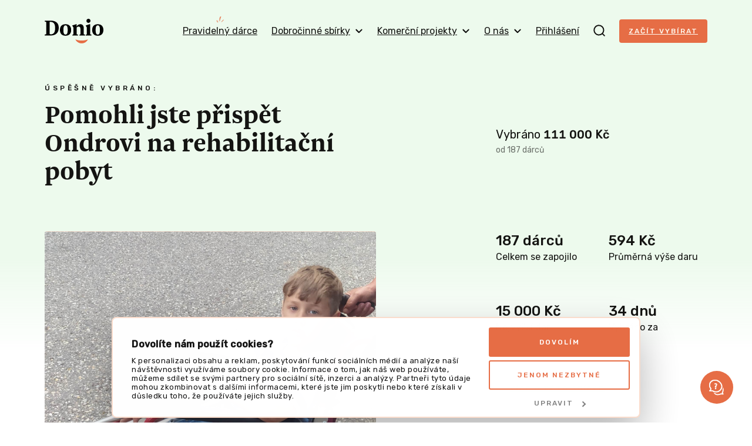

--- FILE ---
content_type: text/html; charset=UTF-8
request_url: https://donio.cz/pobytondrasek
body_size: 53848
content:

<!DOCTYPE html>
<html lang="cs" data-locale="cs-CZ" class="no-js">
    <head>
        <meta charset="UTF-8">
        <script
        src="https://js.sentry-cdn.com/dd43b7cc97c5dcc9e4df82cc37fa9ea4.min.js"
        crossorigin="anonymous"
        ></script>
                    <script id="Cookiebot" src="https://consent.cookiebot.com/uc.js" data-cbid="6f44109c-c508-4da2-b8e0-c0e05fe00ce0" data-blockingmode="auto" type="text/javascript"></script>
        
        <title>Pomohli jste přispět Ondrovi na rehabilitační pobyt | Donio</title>
        <meta name="description" content="V březnu letošního roku se vzbudil a nemohl se postavit na nožku. Přilezl za mnou po čtyřech a říká: &quot; Maminko, mně se rozbila nožička. Bolí.&quot; Utěšovala jsem ho, že má jen růstové bolesti a že to přejde. Ale nepřešlo to, tak jsme šli na ortopedii. Po rentgenu nás okamžitě hospitalizovali a na druhý den svolali ortopedické konzilium. Diagnóza - Morbus Perthes."/>

        <meta name="viewport" content="width=device-width, initial-scale=1">
        <meta name="format-detection" content="telephone=no">

        <link rel="preconnect" href="https://fonts.gstatic.com">

        <script id="dataLayerScriptTag">
    var dataLayer = [{"currency":"CZK"},{"abTestingGroup":"AB-B1"},{"productId":8844,"productName":"Rehabilita\u010dn\u00ed pobyt pro Ondr\u00e1\u0161ka"},{"ecommerce":{"detail":{"actionField":[],"products":[{"id":8844,"name":"Rehabilita\u010dn\u00ed pobyt pro Ondr\u00e1\u0161ka","brand":"Dobro","category":"Zdrav\u00ed"}]}}},{"event":"view_item","ecommerce":{"items":{"item_id":8844,"item_name":"Rehabilita\u010dn\u00ed pobyt pro Ondr\u00e1\u0161ka","item_brand":"Dobro","item_category":"Zdrav\u00ed"}}},{"event":"project-detail-displayed"}];
</script>

<!-- Google Tag Manager -->
<script>(function(w,d,s,l,i){w[l]=w[l]||[];w[l].push({'gtm.start':
new Date().getTime(),event:'gtm.js'});var f=d.getElementsByTagName(s)[0],
j=d.createElement(s),dl=l!='dataLayer'?'&l='+l:'';j.async=true;j.src=
'https://www.googletagmanager.com/gtm.js?id='+i+dl;f.parentNode.insertBefore(j,f);
})(window,document,'script','dataLayer','GTM-NDJSQMS');</script>
<!-- End Google Tag Manager -->

                            <style type="text/css" id="inlinedCss">
                @charset "UTF-8";
/*! normalize-scss | MIT/GPLv2 License | bit.ly/normalize-scss */html{-webkit-text-size-adjust:100%;-moz-text-size-adjust:100%;text-size-adjust:100%;line-height:1.15}body{margin:0}h1{font-size:2em;margin:.67em 0}hr{box-sizing:content-box;height:0;overflow:visible}main{display:block}code,kbd,pre,samp{font-family:monospace,monospace;font-size:1em}a{background-color:transparent}abbr[title]{border-bottom:none;text-decoration:underline;-webkit-text-decoration:underline dotted;text-decoration:underline dotted}b,strong{font-weight:bolder}small{font-size:80%}sub,sup{font-size:75%;line-height:0;position:relative;vertical-align:baseline}sub{bottom:-.25em}sup{top:-.5em}img{border-style:none}button,input,optgroup,select,textarea{font-family:inherit;font-size:100%;line-height:1.15;margin:0}button{overflow:visible}button,select{text-transform:none}[type=button],[type=reset],[type=submit],button{-webkit-appearance:button;-moz-appearance:button;appearance:button}[type=button]::-moz-focus-inner,[type=reset]::-moz-focus-inner,[type=submit]::-moz-focus-inner,button::-moz-focus-inner{border-style:none;padding:0}[type=button]:-moz-focusring,[type=reset]:-moz-focusring,[type=submit]:-moz-focusring,button:-moz-focusring{outline:1px dotted ButtonText}input{overflow:visible}[type=checkbox],[type=radio]{box-sizing:border-box;padding:0}[type=number]::-webkit-inner-spin-button,[type=number]::-webkit-outer-spin-button{height:auto}[type=search]{-webkit-appearance:textfield;-moz-appearance:textfield;appearance:textfield;outline-offset:-2px}[type=search]::-webkit-search-decoration{-webkit-appearance:none;appearance:none}::-webkit-file-upload-button{-webkit-appearance:button;appearance:button;font:inherit}fieldset{padding:.35em .75em .625em}legend{box-sizing:border-box;color:inherit;display:table;max-width:100%;padding:0;white-space:normal}progress{vertical-align:baseline}textarea{overflow:auto}details{display:block}summary{display:list-item}[hidden],template{display:none}@font-face{font-display:swap;font-family:Newzald;font-style:normal;font-weight:400;src:url(/build/fonts/newzald-web-bold.97fcad18.woff2) format("woff2"),url(/build/fonts/newzald-web-bold.0499296e.woff) format("woff"),url(/build/fonts/newzald-web-bold.d0762945.ttf) format("truetype")}.typo-price{color:#e66d45;font-size:24px}.typo-poster{font-size:32px;font-weight:400;line-height:32px}@media (min-width:37.5em){.typo-poster{font-size:40px;line-height:40px}}@media (min-width:63em),print{.typo-poster{font-size:48px;line-height:48px}}.blog__content h2,.press h2,.project-detail__tab-content h2,.typo-title{font-size:24px;font-weight:400;line-height:32px}@media (min-width:37.5em){.blog__content h2,.press h2,.project-detail__tab-content h2,.typo-title{font-size:32px;font-weight:400;line-height:40px}}.blog__content h3,.faq dt,.press h3,.project-detail__tab-content h3,.typo-subhead{font-size:20px;font-weight:400;line-height:24px}@media (min-width:63em),print{.blog__content h3,.faq dt,.press h3,.project-detail__tab-content h3,.typo-subhead{font-size:24px;line-height:32px}}.typo-subtitle{font-family:Rubik,sans-serif;font-size:10px;font-weight:500;letter-spacing:3px;line-height:24px;text-transform:uppercase}@media (min-width:37.5em){.typo-subtitle{font-size:12px;letter-spacing:4.5px}}.typo-big-text{font-size:20px}.typo-big-text,.typo-text{font-weight:400;line-height:24px}.typo-text{font-size:14px}.typo-text-res{font-size:14px;font-weight:400;line-height:20px}@media (min-width:63em),print{.typo-text-res{font-size:16px;line-height:24px}}.typo-small{font-size:12px;line-height:20px}.typo-regular,.typo-small{font-weight:400}.faq dt,.typo-medium{font-weight:500}.typo-bold{font-weight:700}body #CybotCookiebotDialog .CybotCookiebotDialogBodyContentHeading{font-size:16px}body #CybotCookiebotDialog{animation:slideUpFadeIn .4s ease-out forwards;border:2px solid #fadccc;bottom:8px;top:auto;transform:translate(-50%)}body #CybotCookiebotDialog .CybotCookiebotDialogBodyBottomWrapper,body #CybotCookiebotDialogPoweredByText{display:none}body #CybotCookiebotDialogFooter{padding:0 8px 8px}body #CybotCookiebotDialogFooter #CybotCookiebotDialogBodyButtonDecline{display:none}body #CybotCookiebotDialogFooter #CybotCookiebotDialogBodyButtonsWrapper{display:flex;justify-content:space-between}body #CybotCookiebotDialogFooter #CybotCookiebotDialogBodyButtonsWrapper button{font-size:12px;font-weight:500;letter-spacing:2px;text-transform:uppercase}body #CybotCookiebotDialogFooter #CybotCookiebotDialogBodyButtonsWrapper #CybotCookiebotDialogBodyLevelButtonCustomize{border:none;color:grey;order:1}body #CybotCookiebotDialogFooter #CybotCookiebotDialogBodyButtonsWrapper .CybotCookiebotDialogArrow{border-color:grey}body #CybotCookiebotDialogFooter .CybotCookiebotDialogBodyButton{padding:16px}body #CybotCookiebotDialogHeader{display:none}body #CybotCookiebotDialog #CybotCookiebotDialogBodyButtonDecline{display:block;margin-top:8px}body #CybotCookiebotDialog *,body #CybotCookiebotDialogBodyUnderlay *{font-family:Rubik,sans-serif;font-size:12px;line-height:1.2}body #CybotCookiebotDialogBodyContent{padding:4px}body #CybotCookiebotDialogDetailBodyContentCookieContainerTypes,body #CybotCookiebotDialogDetailBodyContentTextAbout{padding:16px}body #CybotCookiebotDialogFooter #CybotCookiebotDialogBodyButtonAccept,body #CybotCookiebotDialogFooter #CybotCookiebotDialogBodyLevelButtonAccept,body #CybotCookiebotDialogFooter #CybotCookiebotDialogBodyLevelButtonLevelOptinAllowAll{border-color:#e66d45}body #CybotCookiebotDialog .CybotCookiebotScrollContainer{border-bottom:0;min-height:auto;padding-bottom:0}body #CybotCookiebotDialog .CookieCard .CybotCookiebotDialogDetailBodyContentCookieContainerButton,body #CybotCookiebotDialog .CookieCard .CybotCookiebotDialogDetailBodyContentIABv2Tab{display:inline-flex}body #CybotCookiebotDialog h2{font-size:14px;margin-bottom:0}body .CybotCookiebotDialogDetailBodyContentCookieContainerButton.CybotCookiebotDialogCollapsed:before,body .CybotCookiebotDialogDetailBodyContentIABv2Tab.CybotCookiebotDialogCollapsed:before{margin-right:1em;top:-3px}body .CybotCookiebotDialogDetailBodyContentCookieContainerButton:before,body .CybotCookiebotDialogDetailBodyContentIABv2Tab:before{left:2px;margin-right:1em;top:2px}body #CybotCookiebotDialog .CookieCard .CybotCookiebotDialogDetailBodyContentCookieTypeIntro,body #CybotCookiebotDialogDetailBodyContentCookieContainerTypes .CybotCookiebotDialogDetailBodyContentCookieTypeTableContainer,body #CybotCookiebotDialogDetailBodyContentIABv2Tabs .CollapseCard{padding-top:4px}body #CybotCookiebotDialog .CybotExternalLinkArrow{height:12px;width:12px}body #CybotCookiebotDialog.CybotCookiebotDialogActive:not(.CybotEdge) #CybotCookiebotDialogFooter #CybotCookiebotDialogBodyButtonDecline{display:inline-block}body #CybotCookiebotDialog.CybotCookiebotDialogActive:not(.CybotEdge) #CybotCookiebotDialogFooter #CybotCookiebotDialogBodyButtonsWrapper{flex-direction:column}body #CybotCookiebotDialog.CybotCookiebotDialogActive:not(.CybotEdge) #CybotCookiebotDialogFooter #CybotCookiebotDialogBodyButtonsWrapper button{width:100%}@media screen and (min-width:600px){body #CybotCookiebotDialogBodyLevelButtonLevelOptinAllowAll{margin-bottom:0;margin-right:8px;order:-1}}@media screen and (min-width:56em){body #CybotCookiebotDialogBodyLevelButtonCustomize{margin-top:8px!important;order:-1!important;padding:8px!important}body #CybotCookiebotDialog.CybotEdge .CybotCookiebotDialogContentWrapper{align-items:center;flex-direction:row}body #CybotCookiebotDialog.CybotEdge .CybotCookiebotDialogContentWrapper #CybotCookiebotDialogBodyLevelButtonLevelOptinAllowAll{margin-bottom:6px!important;margin-right:0;order:unset}body #CybotCookiebotDialogBodyContent{padding:12px 16px}body #CybotCookiebotDialogFooter{padding:1.2em}body #CybotCookiebotDialogFooter #CybotCookiebotDialogBodyButtonsWrapper #CybotCookiebotDialogBodyButtonDecline,body #CybotCookiebotDialogFooter #CybotCookiebotDialogBodyButtonsWrapper button{padding:16px}body #CybotCookiebotDialogFooter #CybotCookiebotDialogBodyButtonsWrapper #CybotCookiebotDialogBodyLevelButtonCustomize,body #CybotCookiebotDialogFooter #CybotCookiebotDialogBodyButtonsWrapper #CybotCookiebotDialogBodyLevelButtonLevelOptinAllowallSelection{margin-left:auto}body #CybotCookiebotDialog.CybotEdge #CybotCookiebotDialogFooter{flex-shrink:0;max-width:240px;width:30%}body #CybotCookiebotDialog.CybotEdge #CybotCookiebotDialogBodyButtonsWrapper{display:flex;flex-direction:column-reverse;justify-content:space-between;margin-top:8px}body #CybotCookiebotDialog.CybotEdge #CybotCookiebotDialogBodyButtonsWrapper #CybotCookiebotDialogBodyButtonDecline,body #CybotCookiebotDialog.CybotEdge #CybotCookiebotDialogBodyButtonsWrapper #CybotCookiebotDialogBodyLevelButtonCustomize,body #CybotCookiebotDialog.CybotEdge #CybotCookiebotDialogBodyButtonsWrapper button{margin-right:0;padding:16px;width:100%!important}body #CybotCookiebotDialog.CybotCookiebotDialogActive:not(.CybotEdge) #CybotCookiebotDialogFooter #CybotCookiebotDialogBodyButtonDecline{display:inline-block}body #CybotCookiebotDialog.CybotCookiebotDialogActive:not(.CybotEdge) #CybotCookiebotDialogFooter #CybotCookiebotDialogBodyButtonsWrapper{flex-direction:row}body #CybotCookiebotDialog *,body #CybotCookiebotDialogBodyUnderlay *{font-size:13px}body #CybotCookiebotDialog h2{font-size:18px;margin-bottom:4px}}@media screen and (min-width:1280px){body #CybotCookiebotDialogBodyLevelButtonCustomize{margin-top:8px!important;order:1!important;padding:8px!important}body #CybotCookiebotDialogBodyLevelButtonLevelOptinAllowAll{margin-bottom:0}body #CybotCookiebotDialogBodyButtonDecline{margin-top:0!important}body #CybotCookiebotDialog.CybotEdge{bottom:8px;max-width:900px;min-width:0;padding:8px 16px 8px 8px;top:auto;transform:translate(-50%)}body #CybotCookiebotDialog.CybotEdge .CybotCookiebotDialogBodyBottomWrapper{display:none}body #CybotCookiebotDialog.CybotEdge #CybotCookiebotScrollContainer{padding:0}body #CybotCookiebotDialog.CybotEdge #CybotCookiebotDialogBodyContent{padding:0 16px 0 0}body #CybotCookiebotDialog.CybotEdge .CybotCookiebotDialogContentWrapper{align-items:center}body #CybotCookiebotDialog[data-template=overlay],body #CybotCookiebotDialog[data-template=popup]{bottom:8px;top:auto;transform:translate(-50%)}}@keyframes slideUpFadeIn{0%{opacity:0;transform:translate(-50%,100%)}to{opacity:1;transform:translate(-50%)}}:root{accent-color:#e66d45}::-moz-placeholder{color:rgba(20,20,18,.6);font-style:italic}::placeholder{color:rgba(20,20,18,.6);font-style:italic}[hidden]{display:none!important}html{box-sizing:border-box;scroll-behavior:smooth}html.disable-smooth-scroll{scroll-behavior:unset}*,:after,:before{box-sizing:inherit}@media (prefers-reduced-motion:reduce),(update:slow){*,:after,:before{animation-delay:-1ms!important;animation-duration:.001ms!important;animation-iteration-count:1!important;background-attachment:scroll!important;scroll-behavior:auto!important;transition-delay:0s!important;transition-duration:.001ms!important}}body{background-color:#fff;background-image:linear-gradient(180deg,#fff8ee 440px,rgba(255,248,238,0) 600px),linear-gradient(180deg,rgba(255,248,238,0) calc(100% - 600px),#fff8ee calc(100% - 440px));background-repeat:no-repeat;color:#141412;font-family:Rubik,sans-serif;font-size:16px;height:100%;line-height:24px;-webkit-font-smoothing:antialiased;-moz-osx-font-smoothing:grayscale}.body-locked{height:100%;overflow:hidden;position:relative}.js-hide{display:none}.layout{display:flex;flex:1 0 auto;flex-direction:column;height:100%;min-height:100vh;width:100%}.grid{display:flex;flex-wrap:wrap;margin-left:-16px}@media (min-width:63em),print{.grid{margin-left:-24px}}.grid--center{justify-content:center}@media (min-width:37.5em){.grid--rev{flex-direction:row-reverse}}.grid__item{padding-left:16px;width:100%}@media (min-width:63em),print{.grid__item{padding-left:24px}}@media (min-width:37.5em){.grid__item--half{width:50%}.grid__item--third{width:33.3%}.grid__item--thirds{width:66.6%}}@media (min-width:63em),print{.grid__item--half-desktop{width:50%}.grid__item--third-desktop{width:33.3%}.grid__item--quarter-desktop{width:25%}.grid__item--three-quarters-desktop{width:75%}.grid--spaced{margin-left:-80px}.grid--spaced .grid__item{padding-left:80px}}img{max-width:100%}.flex-image{height:auto}.image-placeholder{align-items:center;background-color:#fadccc;display:inline-flex;flex-shrink:0;font-family:Newzald,sans-serif;font-size:120px;height:288px;justify-content:center;width:288px}.video-wrapper{display:block;height:0;margin:1em 0;padding-bottom:56.25%;position:relative}.video-wrapper iframe{border:0;height:100%;left:0;position:absolute;top:0;width:100%}.video-wrapper--4-3{padding-bottom:75%}.video-wrapper--1-1{padding-bottom:100%}.video-wrapper--3-4{padding-top:133.3333334%}.video-wrapper--9-16{padding-bottom:177.777778%}button{cursor:pointer}a{color:#e66d45}a:hover{text-decoration:none}a:not([class]),a[class=u-no-wrap],a[class^=gtm],a[class^=js],a[class^=test]{transition:color .1s ease}a:not([class]):hover,a[class=u-no-wrap]:hover,a[class^=gtm]:hover,a[class^=js]:hover,a[class^=test]:hover{color:#cf623e}a:not([class]):active,a[class=u-no-wrap]:active,a[class^=gtm]:active,a[class^=js]:active,a[class^=test]:active{color:#c15c3a}:where(a[class]:not([class^=test]):not([class^=gtm]):not([class^=js]):not([class=u-no-wrap])){text-decoration:none}.external-link{margin-right:-21px;text-decoration:underline}.external-link:after{background-image:url(/build/images/external-link.7ab90a7d.svg);background-repeat:no-repeat;content:"";display:inline-block;height:9px;margin-left:12px;width:9px}.external-link:hover{text-decoration:none}.icon-success{background-image:url(/build/images/check-circle.cfaa692e.svg);background-repeat:no-repeat;display:inline-block;height:16px;line-height:1;margin-right:4px;vertical-align:middle;width:16px}h1,h2,h3,h4{font-family:Newzald,sans-serif;font-weight:400;text-wrap:balance}.title-condensed{margin-top:16px;max-width:512px;text-wrap:balance}.title-condensed--centered{margin:0 auto 32px;max-width:552px}@media (min-width:37.5em){.title-condensed--centered{margin-bottom:40px}}.title-condensed--centered-narrow{max-width:400px}.title-condensed--centered-wide{max-width:744px}.title-crowdfunding{margin-top:0;text-align:center}@media (min-width:63em),print{.title-crowdfunding{text-align:left}}.title-condensed--first{margin-top:32px}@media (min-width:37.5em){.title-condensed--first{margin-top:40px}}nav ul{list-style:none}nav li,nav ul{padding-left:0}nav li{margin-bottom:16px}dd,dl{margin:0}hr{border:0;border-top:1px solid #ebebeb;display:block;height:1px;margin:40px 0;padding:0}.hr--closer{margin:24px 0}blockquote{margin:0 0 32px;padding:0 32px;position:relative}blockquote h2{margin:0}blockquote p{font-family:Newzald,sans-serif;font-size:20px;line-height:24px}blockquote:after,blockquote:before{color:#fadccc;font-family:Newzald,sans-serif;font-size:100px;line-height:1;position:absolute}blockquote:before{bottom:-64px;content:"”";left:-16px}blockquote:after{content:"“";right:-16px;top:-24px}strong{font-weight:500}code{background-color:#fff;border:1px solid #e66d45;display:inline-block;margin:16px 0;padding:16px;word-wrap:anywhere;overflow-wrap:anywhere;-webkit-user-select:all;-moz-user-select:all;user-select:all;word-break:break-all}table{border-collapse:collapse}tr{border-bottom:1px solid #ebebeb}th{font-weight:500;text-align:left}td,th{padding:12px 12px 12px 0;vertical-align:middle}td p{margin:0}td p+p{margin-top:8px}.table-simple tr{border-bottom:0}.table-overflow{font-size:14px;line-height:20px}.table-overflow td{padding:8px 8px 8px 0}.table-overflow tbody tr:hover{background-color:#fff8ee}.table-overflow img{vertical-align:top}@media (min-width:37.5em){.table-overflow{font-size:16px;line-height:24px}.table-overflow td{padding:12px 12px 12px 0}}.text-condensed{max-width:512px}.text-condensed:not(:last-child){margin-bottom:40px}.text-condensed p{line-height:28px;margin:0 0 24px}.text-condensed ul{margin-bottom:24px}.text-condensed--centered{margin:40px auto;max-width:744px}.text-condensed--centered-narrow{margin:-32px auto 32px;max-width:552px;text-wrap:balance}.layout-wrapper{margin:0 auto;max-width:1176px;padding:0 24px;width:100%}.layout-wrapper--payment{max-width:920px}.layout-wrapper--blog{max-width:744px}.layout-wrapper--narrow{max-width:448px}.layout-wrapper--donation{max-width:600px}.layout-wrapper--year-book{max-width:1248px}.layout-wrapper--relative{position:relative}.layout-overflow{overflow-x:auto;overflow-y:visible;-webkit-overflow-scrolling:touch;margin:0 -24px;padding:0 24px}.layout-overflow--snap{scroll-padding:16px;scroll-snap-type:x mandatory}.container{background-color:#fff;border:1px solid #ebebeb;border-radius:4px;box-shadow:0 4px 8px rgba(0,0,0,.04);padding:32px 24px}@media (min-width:63em),print{.container{padding:32px 40px}}.container--compact{padding:24px 16px}.container--mobile-full{border:0;box-shadow:none;margin:0 -24px}@media (min-width:37.5em){.container--mobile-full{border:1px solid #ebebeb;box-shadow:0 4px 8px rgba(0,0,0,.04);margin:0}}.section{padding:32px 0;scroll-margin-top:32px}.section+.section:not(.section--secondary):not(.section--overflow){padding-top:0}@media (min-width:37.5em){.section{padding:48px 0}}@media (min-width:63em),print{.section{padding:80px 0}}.section--secondary{background-color:#fff8ee;border-radius:4px;margin-bottom:32px;padding-left:24px;padding-right:24px}.section--secondary>:first-child{margin-top:0}.section--secondary>:last-child{margin-bottom:0}@media (min-width:37.5em){.section--secondary{margin-bottom:48px}}@media (min-width:63em),print{.section--secondary{margin-bottom:80px}}.section--secondary-compact{padding:40px 24px}@media (min-width:37.5em){.section--secondary-compact{padding:40px}}.section--overflow{overflow:hidden}.section--inverse{background-color:#e66d45;border-radius:4px;color:#fff8ee;padding-left:24px;padding-right:24px}.section--inverse>:first-child{margin-top:0}.section--inverse>:last-child{margin-bottom:0}.section--first{padding:0 0 32px}@media (min-width:37.5em){.section--first{padding:0 0 48px}}@media (min-width:63em),print{.section--first{padding:0 0 80px}}.section--first-lower{padding:16px 0 32px}@media (min-width:37.5em){.section--first-lower{padding:32px 0 48px}}@media (min-width:63em),print{.section--first-lower{padding:48px 0 80px}}@media (min-width:37.5em){.section--lower{padding:48px 0}}@media (min-width:63em),print{.section--lower{padding:72px 0}}.section--compact{padding:32px 0}.section--compact.section--inverse{padding-left:24px;padding-right:24px}.header{padding:16px 0;position:relative;z-index:4}.header[data-ephox-mobile-fullscreen-style]{display:none}@media (min-width:37.5em){.header{padding:32px 0}}@keyframes search-fade{0%{background-color:#fadccc}to{background-color:#fff}}.search{background-color:#fff8ee;display:none;position:fixed;top:0;transform:translateY(-64px);transition:transform .3s ease;width:100%;z-index:100}.search.s-ready{display:block}.search.s-active{transform:translateY(0)}.search.s-with-results{bottom:0}@media (min-width:37.5em){.search{transform:translateY(-96px)}}.search__form{background-color:#fff;border-bottom:2px solid #fadccc;height:64px}.search__form svg{flex-shrink:0}.s-active .search__form{animation:search-fade .5s ease-in 1 alternate both}@media (min-width:37.5em){.search__form{height:96px}}.search__form-content{align-items:center;display:flex;height:64px}@media (min-width:37.5em){.search__form-content{height:96px}}.search__input.search__input{border:0;flex-shrink:1}.search__input.search__input:focus{border:0}.s-active .search__input.search__input{animation:search-fade .5s ease-in 1 alternate both}.search__close{align-items:center;cursor:pointer;display:inline-flex;height:64px;justify-content:center;margin-right:-16px;width:44px}.search__close:hover rect{fill:#e66d45}@media (min-width:37.5em){.search__close{height:96px}}.search__results{max-height:0;overflow:auto}.s-with-results .search__results{max-height:calc(100% - 64px);padding:24px 0}@media (min-width:37.5em){.s-with-results .search__results{max-height:calc(100% - 96px)}}.search__results-section{margin-bottom:24px}.search__results-section .search__results-notice{margin-bottom:22px;margin-top:5px}.search__link{margin:8px 0}.navigation{align-items:center;display:flex;justify-content:space-between;width:100%;z-index:99}.navigation__logo-link{flex-shrink:0;line-height:1;margin-right:auto;order:1}@media (min-width:63em),print{.navigation__logo-link{order:unset}}.navigation__logo{height:34px;vertical-align:top;width:82px}@media (min-width:37.5em){.navigation__logo{height:42px;width:100px}}.navigation__content{align-items:center;display:flex;justify-content:space-between;position:relative;width:100%;z-index:98}.navigation__content.s-invisible{margin-right:32px}.navigation__content-mobile{background-color:#fff8ee;bottom:0;display:none;flex-direction:column;justify-content:space-between;left:0;padding-top:74px;position:fixed;top:0;transform:translateX(100%);transition:transform .25s cubic-bezier(.455,.03,.515,.955) 10ms;width:100%;z-index:97}.navigation__content-mobile.s-ready{display:flex}.navigation__content-mobile.s-active{transform:translateX(0)}@media (min-width:37.5em){.navigation__content-mobile{padding-top:120px}}@media (min-width:63em),print{.navigation__content-mobile,.navigation__content-mobile.s-ready{display:none}}.navigation__content-mobile-close{padding:16px;position:absolute;right:12px;top:4px}.navigation__content-mobile-close img{vertical-align:middle}.navigation__content-hidden-section{max-height:0;overflow:hidden;transition:max-height .1s ease}.navigation__content-hidden-section.s-open{max-height:500px}.navigation__content-hidden-section ul{margin-left:20px;margin-top:8px}.navigation__content-hidden-section a{padding:8px 0}.navigation__content-mobile-scroll{overflow-y:auto;padding:0 24px 24px}.navigation__content-mobile-scroll ul{margin-bottom:16px;margin-top:0}.navigation__content-mobile-scroll li{margin-bottom:0}.navigation__content-mobile-scroll a{display:block;padding:12px 0}.navigation__content-mobile-scroll a:hover{color:#e66d45}.navigation__content-mobile-scroll hr{margin:4px 0}.navigation__profile-content-mobile-scroll{overflow-y:auto;padding:0 24px 24px}.navigation__content-mobile--profile{background-color:#fff}.navigation__login{margin-top:-6px;order:2}.navigation__profile{background-color:#fadccc;border-radius:50%;color:#e66d45;cursor:pointer;height:40px;line-height:40px;margin-top:-7px;order:2;text-align:center;text-transform:uppercase;width:40px}@media (min-width:63em),print{.navigation__profile{margin-top:0}}.navigation__search-toggle{cursor:pointer;line-height:1;margin:-5px 0 0;order:3;padding:0 16px}.navigation__search-toggle:hover path{stroke:#e66d45}@media (min-width:63em),print{.navigation__search-toggle{margin:0 24px;order:unset;padding:0}}.navigation__content-toggle{align-items:center;cursor:pointer;display:flex;line-height:24px;padding:12px 0;position:relative}.navigation__content-toggle:hover{text-decoration:none}.navigation__content-toggle:after{background-image:url(/build/images/chevron.8db01839.svg);background-repeat:no-repeat;background-size:18px 18px;content:"";height:18px;position:absolute;right:4px;top:calc(50% - 9px);width:18px}.navigation__content-toggle.s-active{font-weight:500}.navigation__content-toggle.s-active:after{transform:rotate(180deg)}.navigation__toggle-bar{background-color:#141412;border-radius:1px;height:2px;position:relative;transform-origin:center center;transition:all .25s cubic-bezier(.175,.885,.32,1.275);width:100%}.navigation__toggle{cursor:pointer;display:inline-flex;flex-direction:column;height:24px;justify-content:space-between;order:4;padding:5px 3px;position:relative;top:-4px;width:24px}.navigation__toggle.s-active{width:24px}.navigation__toggle.s-active .navigation__toggle-bar:first-child{top:6px;transform:rotate(-45deg)}.navigation__toggle.s-active .navigation__toggle-bar:nth-child(2){opacity:0;visibility:hidden}.navigation__toggle.s-active .navigation__toggle-bar:nth-child(3){top:-6px;transform:rotate(45deg)}@media (min-width:63em),print{.navigation__toggle{display:none;order:unset}}.navigation__content-desktop{align-items:center;display:flex}.navigation__link{margin-left:24px;padding:13px 4px;position:relative}.navigation__link:hover{color:#e66d45;text-decoration:none}@media (min-width:63em),print{.navigation__link{margin-left:16px;padding:8px 0}}@media (min-width:73.5em){.navigation__link{margin-left:24px}}.navigation__link--toggle{align-items:center;cursor:pointer;display:inline-flex}.navigation__link--toggle svg{margin-left:8px}.navigation__link--subscription{margin-left:0}.navigation__link--subscription:after{background-image:url(/build/images/navigation-highlight.6185b0dc.png);background-repeat:no-repeat;background-size:18px 18px;content:"";height:18px;left:50%;position:absolute;top:-8px;transform:translateX(-50%);width:18px}@media (min-width:63em),print{.navigation__list{background-color:#fff;border:1px solid #ebebeb;border-radius:4px;box-shadow:0 4px 8px rgba(0,0,0,.04);display:none;left:50%;min-width:300px;padding:16px 24px;position:absolute;transform:translateX(-50%)}.navigation__list:after,.navigation__list:before{border-style:solid;border-width:0 8px 8px;content:"";height:0;left:calc(50% + 12px);position:absolute;transform:translate(-50%);width:0}.navigation__list:before{border-color:transparent transparent #ebebeb;top:-8px}.navigation__list:after{border-color:transparent transparent #fff;top:-7px}.navigation__list:not(.navigation__list--profile) li,.navigation__list:not(.navigation__list--profile) ul{margin:0;width:100%}.navigation__list:not(.navigation__list--profile) a{display:block;padding:8px 0;white-space:nowrap}.navigation__list:not(.navigation__list--profile) a:hover{color:#e66d45;text-decoration:none}.navigation__list:not(.navigation__list--profile) hr{margin:4px 0}}.navigation__list--profile{min-width:336px;padding:24px}.navigation__list-wrapper{position:relative}.navigation__list-wrapper:hover .navigation__list{display:flex}.navigation__list-wrapper:hover .navigation__link--toggle{color:#e66d45}.navigation__list-wrapper:hover svg{transform:rotate(180deg)}.navigation__list-wrapper:hover path{stroke:#e66d45}.navigation__column{margin-left:4px}@media (min-width:63em),print{.navigation__column+.navigation__column{margin-left:64px}}.navigation__column-note{margin-bottom:8px}.navigation__user-title{margin-top:8px}.navigation__user-link{align-items:center;display:flex;gap:24px;padding:0 16px 0 8px}.navigation__user-link-text{border-bottom:1px solid #ebebeb;display:flex;justify-content:space-between;padding:16px 8px 16px 0;width:100%}.navigation__user{width:100%}.navigation__user .dashboard__user-title{margin-bottom:24px}.navigation__user li:last-child .navigation__user-link-text{border-bottom:0}.navigation__user a:not(.button):hover{color:#e66d45}.navigation--center .navigation__logo-link{margin-left:auto}.breadcrumb{display:flex;flex-wrap:wrap;list-style:none;margin:0 0 -24px;padding:0}@media (min-width:63em),print{.breadcrumb{margin-bottom:-32px}}.breadcrumb-item{font-size:12px;line-height:28px}.breadcrumb-item+.breadcrumb-item:before{content:"/";margin:0 4px}.breadcrumb-item a{color:#141412;text-decoration:underline}.breadcrumb-item a:hover{text-decoration:none}.main{flex:1 0 auto}.button,button{align-items:center;background-color:#e66d45;border-radius:4px;color:#fff8ee;display:inline-flex;font-size:12px;font-variant-numeric:proportional-nums;font-weight:500;justify-content:center;letter-spacing:2px;line-height:16px;padding:16px;text-align:center;text-transform:uppercase;transition:background-color .2s ease,border-color .2s ease}.button+.button,.button+button,button+.button,button+button{margin-top:16px}.button:hover,button:hover{background-color:#ae3d17;text-decoration:none}.button img,button img{margin:0 12px 1px 0;vertical-align:middle}@media (min-width:37.5em){.button+.button,.button+button,button+.button,button+button{margin-left:24px;margin-top:0}}@media (min-width:63em),print{.button,button{padding:20px 24px}}.button--inverse{background-color:#fff;border:2px solid rgba(230,109,69,.25);border-radius:4px;color:#e66d45;padding:14px;text-align:center;vertical-align:top}.button--inverse:hover{background-color:#fadccc;border:2px solid #e66d45}.button--inverse.button--navigation{padding:10px 16px}@media (min-width:63em),print{.button--inverse{padding:18px}}.button--success{background-color:#fff;border:2px solid rgba(41,155,41,.25);border-radius:4px;color:#299b29;display:inline-block;padding:14px;text-align:center;vertical-align:top}.button--success:hover{background-color:rgba(41,155,41,.25);border:2px solid #299b29}@media (min-width:63em),print{.button--success{padding:18px 22px}}.button--delete{height:48px;padding:0 12px}.button--delete img{margin:0}@media (min-width:63em),print{.button--delete{height:56px}.button--delete.button--small{height:44px}}.button--navigation{padding:12px 16px}.button-secondary{color:#141412;cursor:pointer;display:inline-block;font-size:12px;font-weight:500;letter-spacing:2px;line-height:24px;padding:9px 24px 9px 0;position:relative;text-transform:uppercase}.button-secondary:after{background-image:url(/build/images/arrow.eda89ba7.svg);background-repeat:no-repeat;background-size:12px 10px;content:"";height:10px;position:absolute;right:8px;top:15px;transition:transform .2s ease;width:12px}.button-secondary:hover:after{transform:translateX(8px)}.button-secondary--with-color{align-items:center;display:inline-flex;justify-content:space-between;min-width:208px;padding:8px}.button-secondary--with-color:after{content:none}.button-secondary--with-color svg{transition:transform .2s ease}.button-secondary--with-color:hover svg{transform:translateX(8px)}.button-secondary--with-icon{gap:12px;justify-content:flex-start;min-width:0}.button-link{display:inline-block;padding:9px 32px 9px 0;position:relative}.button-link:after{background-image:url(/build/images/arrow.eda89ba7.svg);background-repeat:no-repeat;background-size:12px 10px;content:"";height:10px;position:absolute;right:8px;top:15px;transition:transform .2s ease;width:12px}.button-link:hover:after{transform:translateX(8px)}.button-secondary--without-arrow{align-items:center;color:#e66d45;display:inline-flex;padding:8px}.button-secondary--without-arrow:hover{text-decoration:underline}.button-secondary--without-arrow:after{content:none}.button--facebook{background-color:#2c64f6;color:#fff8ee}.button--facebook:hover{background-color:#0a47e5}.button--twitter{background-color:#0d0d0c;color:#fff8ee}.button--twitter:hover{background-color:#42423d}.button--instagram{background:linear-gradient(90deg,#ff7a00,#ff0169 51.5%,#d300c5 91.07%);color:#fff8ee}.button--instagram:hover{background:linear-gradient(90deg,#cc6200,#cd0054 51.5%,#a00095 91.07%)}.button--whatsapp{background-color:#50c746;color:#fff8ee}.button--whatsapp:hover{background-color:#3ca733}.button--disabled{opacity:.5;pointer-events:none}.button--negative{border-color:#df4343;color:#df4343}.button--negative:hover{background-color:rgba(223,67,67,.25)}.button--full,.button--mobile-full{width:100%}@media (min-width:37.5em){.button--mobile-full{width:auto}}@media (min-width:63em),print{.button--small{padding:12px 16px}}.button--big{font-size:14px;padding:24px 40px}@media (min-width:37.5em){.button--tablet-big{font-size:14px;padding:24px 40px}}.footer{flex:1 0 auto;padding:0 0 40px}@media (min-width:37.5em){.footer__content{display:flex;flex-wrap:wrap}}.footer__navigation{margin-bottom:40px}.footer__navigation a:hover{color:#e66d45}@media (min-width:37.5em){.footer__navigation{width:50%}.footer__navigation ul+ul{margin-top:56px}}@media (min-width:63em),print{.footer__navigation{width:25%}.footer__logos{align-items:center;display:flex;justify-content:space-between}}.footer__payments{align-items:center;display:flex;gap:24px;margin:48px 0 24px}@media (min-width:63em),print{.footer__payments{margin-top:16px}}.footer__copyright{margin-top:16px}.footer__wrote-about-us{display:flex;flex-wrap:wrap;justify-content:center;margin-bottom:40px}@media (min-width:63em),print{.footer__wrote-about-us{justify-content:space-between}}.footer__wrote-about-us-image{height:26px;transition:opacity .2s ease;width:auto}@media (min-width:63em),print{.footer__wrote-about-us-image{height:32px}}@media (min-width:73.5em){.footer__wrote-about-us-image{height:40px}}@media (min-width:63em),print{.footer__wrote-about-us-image--small{height:36px}}.footer__wrote-about-us-item{margin:40px 24px 0}.footer__wrote-about-us-item:hover .footer__wrote-about-us-image{opacity:.6}@media (min-width:63em),print{.footer__wrote-about-us-item{margin:40px 0 0}}.language-switch{align-items:center;display:flex;margin:8px 0 0;position:relative;z-index:1}.language-switch svg{border-radius:50%;box-shadow:0 0 1px rgba(0,0,0,.5);margin-right:8px;position:relative;top:-1px}@media (min-width:63em),print{.language-switch{margin:8px 0 -16px}}.language-switch__link{align-items:center;display:flex;font-size:14px;line-height:18px}.language-switch__link:hover{color:#e66d45;text-decoration:none}.language-switch--donation{left:24px;margin:0;position:absolute;top:24px}@keyframes heartbeat{0%{transform:scale(1)}10%{transform:scale(.91)}17%{transform:scale(.98)}33%{transform:scale(.87)}45%{transform:scale(1)}}.fake-chat-button{align-items:center;animation:heartbeat 1.5s ease-in-out 1s both;background-color:#e66d45;border-radius:50%;bottom:32px;display:inline-flex;height:56px;justify-content:center;position:fixed;right:32px;width:56px;z-index:1000}.fb_iframe_widget,.fb_iframe_widget iframe,.fb_iframe_widget>span{width:100%!important}.team{margin-bottom:-32px}.team img{vertical-align:top}@media (min-width:37.5em){.team{margin-bottom:-64px}}@media (min-width:63em),print{.team{margin-bottom:-96px}}.person{margin-bottom:32px}@media (min-width:37.5em){.person{margin-bottom:64px}}@media (min-width:63em),print{.person{margin-bottom:96px}}.person__name{line-height:32px;margin:32px 0 16px}.person__role{margin:16px 0 20px}.carousel{margin:0 -24px}.carousel .flickity-enabled:focus{outline:none}.carousel .flickity-button-icon path{fill:#e66d45}.carousel .flickity-page-dots{bottom:auto;padding-top:calc(62.5% + 16px);pointer-events:none;top:0}.carousel .flickity-page-dots .dot{background-color:#e3c7a2}.carousel .flickity-page-dots .dot.is-selected{background-color:#e66d45}@media (min-width:56em){.carousel .flickity-page-dots{bottom:-32px;padding-top:0;pointer-events:auto;top:auto}}.carousel .flickity-button{display:none}@media (min-width:85.375em){.carousel .flickity-button{background-color:transparent;border:1px solid #e66d45;display:block;margin:0;padding:0}.carousel .flickity-button:hover{background-color:#fadccc}.carousel .flickity-prev-next-button.next{right:-64px}.carousel .flickity-prev-next-button.previous{left:-64px}}@media (min-width:63em),print{.carousel{margin:0}}.carousel__cell{width:100%}@media (min-width:56em){.carousel__cell{display:flex;flex-direction:row-reverse;justify-content:space-between;padding:0 16px}.carousel__cell-image-container{flex-shrink:0;width:50%}}.carousel__cell-image-wrapper{display:block;margin-bottom:16px;padding-bottom:62.5%;position:relative}@media (min-width:56em){.carousel__cell-image-wrapper{margin-bottom:0}}.carousel__cell-image{height:100%;left:0;overflow:hidden;position:absolute;top:0;width:100%}.carousel__cell-content{padding:32px 24px 24px}@media (min-width:63em),print{.carousel__cell-content{max-width:512px;padding:0 24px 0 0}}.carousel__cell-title{margin:0}.carousel__cell-button-wrapper{text-align:center}@media (min-width:63em),print{.carousel__cell-button-wrapper{margin-top:24px;text-align:left}}.simple-carousel{margin:24px -24px 40px}.simple-carousel .flickity-enabled:focus{outline:none}.simple-carousel .flickity-button-icon path{fill:#e66d45}.simple-carousel .flickity-page-dots .dot{background-color:#e3c7a2}.simple-carousel .flickity-page-dots .dot.is-selected{background-color:#e66d45}.simple-carousel .flickity-button{display:none}@media (min-width:63em),print{.simple-carousel .flickity-button{background-color:transparent;border:1px solid #e66d45;display:block;margin:0;padding:0}.simple-carousel .flickity-button:hover{background-color:#fadccc}.simple-carousel .flickity-prev-next-button.next{right:-80px}.simple-carousel .flickity-prev-next-button.previous{left:-80px}.simple-carousel{margin:24px auto;width:744px}.simple-carousel--wide{width:944px}}.simple-carousel__cell{max-width:300px;padding:0 24px;width:calc(100% - 40px)}@media (min-width:63em),print{.simple-carousel__cell{max-width:none;padding-left:288px;padding-right:0;position:relative;width:744px}}.simple-carousel__image-grid{display:grid;gap:24px;grid-template-columns:repeat(2,1fr);grid-template-rows:repeat(3,1fr);margin-top:16px;max-width:100%;padding:0 24px;place-items:center;width:100%}.simple-carousel__image-grid a,.simple-carousel__image-grid img{height:96px;-o-object-fit:contain;object-fit:contain;width:96px}@media (min-width:63em),print{.simple-carousel__image-grid{grid-template-columns:repeat(6,1fr);grid-template-rows:repeat(1,1fr);position:relative;width:944px}}.simple-carousel__cell-title{margin:0}.simple-carousel__cell-image{height:40px;margin-right:16px;margin-top:8px;width:48px}@media (min-width:63em),print{.simple-carousel__cell-image{height:200px;left:0;position:absolute;top:0;width:240px}}.simple-carousel__cell-header{display:flex}.categories-wrapper{margin-bottom:48px}@media (min-width:73.5em){.categories-wrapper{display:grid;grid-auto-rows:max-content;grid-template-columns:25% 1fr;margin-bottom:80px;margin-top:40px}}.categories{margin-bottom:40px;position:relative}@media (min-width:73.5em){.categories{grid-area:1/1/3/2;margin-bottom:0;padding-right:24px}.categories__texts{grid-area:1/2/2/3;margin-bottom:24px}.categories__cards{grid-area:2/2/3/3;min-height:600px}.categories-wrapper--full .categories__texts{grid-area:1/1/2/3}.categories-wrapper--full .categories__cards{grid-area:2/1/3/3}}.categories__heading{margin:20px 0 16px}.categories__title{margin-bottom:24px}@media (min-width:73.5em){.categories__title{margin:0 0 16px}}.categories__back{background-image:url(/build/images/arrow-back-grey.cc54b034.svg);background-position:0;background-repeat:no-repeat;background-size:12px 12px;padding-left:24px}.categories__mobile-toggle{align-items:center;border:1px solid #ebebeb;cursor:pointer;display:flex;height:56px;padding:16px;transition:border-color .3s ease}.categories__mobile-toggle:before{border-color:#000 transparent transparent;border-style:solid;border-width:4px 5px 0;content:"";height:0;position:absolute;right:20px;top:26px;transition:transform .3s ease;width:0}.categories__mobile-toggle.s-active{border:1px solid #141412}.categories__mobile-toggle.s-active:before{transform:rotate(180deg)}.categories__list{background-color:#fff8ee;border-left:1px solid #141412;border-right:1px solid #141412;left:0;max-height:0;overflow:hidden;position:absolute;top:56px;transition:max-height .5s ease;width:100%;z-index:1}.categories__list.s-open{border-bottom:1px solid #141412;max-height:1000px}@media (min-width:73.5em){.categories__list{background-color:transparent;border:0;max-height:none;overflow:visible;position:static}}.categories__list-item{color:#141412;display:block;height:56px;padding:16px}.categories__list-item:hover{color:#e66d45;text-decoration:none}@media (min-width:73.5em){.categories__list-item{font-size:18px;height:auto;line-height:32px;padding:8px 0}}.categories__list-item--active{color:#e66d45}@media (min-width:73.5em){.categories__list-item--active{position:relative}.categories__list-item--active:after{background-image:url(/build/images/arrow.eda89ba7.svg);background-repeat:no-repeat;background-size:12px 10px;content:"";height:10px;position:absolute;right:8px;top:20px;transition:transform .2s ease;width:12px}.categories__list-item--active:hover:after{transform:translateX(8px)}}.categories__promo-box{background-color:#fadccc;border-radius:8px;gap:16px;margin:24px 0;padding:32px 16px 16px}.categories__promo-box h3{margin:0}.categories__promo-box p{margin:24px 0}.categories__promo-box img{display:block;height:auto;margin:auto;max-width:180px}@media (min-width:37.5em){.categories__promo-box{align-items:center;display:flex;flex-direction:row-reverse;justify-content:space-between;padding:32px}}@media (min-width:63em),print{.categories__promo-box img{margin-left:32px;max-width:220px}}.contact{position:relative}.contact__title{margin:40px auto;max-width:524px}.contact__title--wide{max-width:744px}.contact-persons{margin-top:32px}@media (min-width:63em),print{.contact-persons{margin-top:0}}.contact-person{align-items:center;display:flex;margin-bottom:32px}.contact-person__name{line-height:1;margin:4px 0}.contact-person__image{margin-right:40px}.contact-person__info{margin:4px 0}.dashboard__user-title{align-items:center;display:flex}.dashboard__user-placeholder{background-color:#fadccc;border-radius:50%;color:#e66d45;font-size:24px;font-weight:500;height:64px;line-height:64px;margin-right:16px;text-align:center;text-transform:uppercase;width:64px}@media (min-width:63em),print{.dashboard__user-placeholder{font-size:40px;height:96px;line-height:96px;margin-right:24px;width:96px}}.dashboard__user-placeholder--small{font-size:16px;height:42px;line-height:42px;width:42px}.dashboard__user-links{align-items:center;display:flex;gap:8px}.dashboard__navigation{display:flex;flex-wrap:wrap;gap:8px;justify-content:center;margin:32px 0}@media (min-width:63em),print{.dashboard__navigation{flex-wrap:nowrap;gap:24px;margin:40px 0}}.dashboard__navigation-item{align-items:center;background-color:#fff;border:1px solid #ebebeb;border-radius:4px;box-shadow:0 4px 8px rgba(0,0,0,.04);display:flex;flex:1 0 auto;flex-direction:column;justify-content:center;padding:32px 8px;transition:box-shadow .2s ease;width:calc(50% - 4px)}.dashboard__navigation-item:hover{box-shadow:0 12px 22px rgba(0,0,0,.08)}@media (min-width:37.5em){.dashboard__navigation-item{flex:1;width:auto}}.dashboard__navigation-text{margin:4px 0 8px}.dashboard__navigation-link{align-items:center;display:flex}@media (min-width:63em),print{.dashboard__navigation-link img{margin-left:8px}.dashboard__donations{display:table;margin-top:16px;width:100%}}.dashboard__donations-item{border-top:1px solid #ebebeb;display:block;margin-top:16px;padding-top:16px}.dashboard__donations-item:hover{background-color:#fff8ee}@media (min-width:63em),print{.dashboard__donations-item{box-shadow:inset 0 1px 0 0 #ebebeb;display:table-row}.dashboard__donations-item>*{display:table-cell}}.dashboard__donations-item-text{margin-top:8px}@media (min-width:63em),print{.dashboard__donations-item-text{padding:16px 4px}}.dashboard__title-flex{margin-bottom:16px}.dashboard__title-flex .button{font-family:Rubik,sans-serif;margin-top:12px}@media (min-width:37.5em){.dashboard__title-flex{align-items:center;display:flex;justify-content:space-between}.dashboard__title-flex .button{margin-top:0}}.dashboard__organization-title{align-items:flex-start;display:flex}.dashboard__organization-image{height:auto;margin-right:8px;max-width:100px}@media (min-width:37.5em){.dashboard__organization-image{height:60px;margin-right:16px;max-width:none}}.dashboard__organization-name{margin-top:2px}.dashboard__donatios-header{margin-bottom:16px;margin-top:-16px}.dashboard__donatios-header button{margin:0}@media (min-width:37.5em){.dashboard__donatios-header{align-items:center;display:flex;justify-content:space-between}}.dashboard__donatios-header-info{margin:8px 0 4px}@media (min-width:37.5em){.dashboard__donatios-header-info{margin:0 16px 0 auto}}.dashboard__back{background-image:url(/build/images/arrow-back-grey.cc54b034.svg);background-position:0;background-repeat:no-repeat;background-size:12px 12px;padding-left:24px}.dashboard__share{display:flex;flex-direction:column;gap:16px;margin:32px 0}@media (min-width:63em),print{.dashboard__share{background:#fff;border:1px solid #ebebeb;border-radius:4px;box-shadow:0 4px 8px 0 rgba(0,0,0,.04);flex-direction:row;margin:40px 0;padding:24px 32px 24px 48px}}.dashboard__share-item{align-items:center;background:#fff;border:1px solid #ebebeb;border-radius:4px;box-shadow:0 4px 8px 0 rgba(0,0,0,.04);display:flex;gap:16px;padding:24px 16px}@media (min-width:63em),print{.dashboard__share-item{padding:0}.dashboard__share-item:not(.dashboard__share-item--positive){border:0;box-shadow:none;margin-right:16px}}.dashboard__share-item--positive{background-color:#edfaed;border-color:#299b29;flex-direction:column;gap:4px;justify-content:center;padding:16px}@media (min-width:63em),print{.dashboard__share-item--positive{flex-grow:1;min-width:220px}}.donation{padding-bottom:64px}.donation-mode{margin:0 0 24px}.donation-section{margin:16px 0 40px}.donation-section h2{margin-bottom:24px;margin-top:0}.donation-section h3{margin-bottom:8px}.donation-section--subscription{background-image:url(/build/images/bg-success.337c90c8.svg);background-position:top;background-repeat:no-repeat;background-size:811px 587px}.donation-qr{margin-bottom:16px}.donation-qr .container{padding:16px}@media (min-width:37.5em){.donation-qr{max-width:280px}.donation-qr .container{padding:32px 24px}}.donation-qr__header{display:none}@media (min-width:37.5em){.donation-qr__header{display:block}}.donation-qr__download-placeholder{display:block;font-size:12px;padding-left:16px}@media (min-width:37.5em){.donation-qr__download-placeholder{display:none}}.donation-qr__download-button{display:none}.donation-qr__flex{align-items:center;display:flex;gap:4px}@media (min-width:37.5em){.donation-qr__flex{flex-direction:column;gap:8px}}.donation-qr__flex-image{width:56px}@media (min-width:37.5em){.donation-qr__flex-image{width:auto}}.donation-qr__flex-image--square{position:relative;top:8px}.donation-qr--downloadable .donation-qr__download-placeholder{display:none}.donation-qr--downloadable .donation-qr__download-button{display:block}.donation-qr--static .donation-qr__flex-image{min-width:100px}.donation-qr--loading .donation-qr__download-button,.donation-qr--loading .donation-qr__download-placeholder{display:none}.donation-table{max-width:512px;width:100%}.donation-table tr{border:0}.donation-table td,.donation-table th{padding:4px 12px 4px 0}.donation-table__break{word-break:break-word}.donation-container{background:#fff;padding-top:64px;position:relative}.donation-container .form-text{font-size:12px;line-height:1.4}@media (min-width:37.5em){.donation-container{border:1px solid #ebebeb;border-radius:4px;box-shadow:0 4px 8px rgba(0,0,0,.04);margin:40px auto 80px;max-width:600px}}.donation-container__close{align-items:center;display:inline-flex;height:48px;justify-content:center;position:absolute;right:8px;top:8px;transition:background-color .2s ease;width:48px}.donation-container__close:hover{background-color:#fff8ee;border:2px solid #fadccc;border-radius:50%}.donation-project__image{border-radius:8px;height:auto}.donation-rewards{margin-bottom:48px;margin-top:40px;max-width:622px}@media (min-width:37.5em){.donation-rewards{margin-bottom:64px;margin-top:80px}}.donation-rewards__title{display:flex;justify-content:space-between}.donation-paid{position:relative}.donation-paid h3{margin-bottom:8px}@media (min-width:37.5em){.donation-paid__message-wrapper{margin:0 -24px 40px}}.donation-paid__image-wrapper{margin:0 -24px;text-align:center}.donation-paid__image{height:auto;max-width:440px;position:relative;vertical-align:top;width:100%;z-index:1}@media (min-width:37.5em){.donation-paid__image{border-radius:16px 16px 0 0}}.donation-paid__image--subscription{height:200px;width:200px}.donation-paid__container-wrapper{margin-top:-32px;position:relative;z-index:1}.donation-paid__container-wrapper .container{border-radius:16px;padding:16px}@media (min-width:37.5em){.donation-paid__container-wrapper{margin:0 -80px}.donation-paid__container-wrapper .container{padding:32px 24px}}.donation-paid__title{margin:0 0 24px}.donation-paid__disscussion{margin:0 auto;max-width:360px;padding-bottom:4px;width:100%}.donation-paid__disscussion-form{margin-top:-20px}.donation-paid__disscussion-form button,.donation-paid__disscussion-form label{margin-top:16px}.donation-paid__disscussion-hidden-form{margin-top:-16px;max-height:0;overflow:hidden;transition:max-height .5s ease}.donation-paid__disscussion-hidden-form.s-open{max-height:600px}.donation__matching{margin-bottom:32px}.donation__matching-text{align-items:flex-start;display:inline-flex}.donation__matching-text img{margin-right:4px;margin-top:-1px}.donation__matching-logo{margin:8px 0;max-width:90px;vertical-align:top}.donation__matching--desktop{align-items:center;display:flex;gap:8px;justify-content:center;margin:24px 0 0}.donation__matching--desktop .donation__matching-logo{margin:0}.donation__matching--form{border:1px solid #ebebeb;border-radius:4px;margin-top:24px;padding:24px 16px}.form-container__closer-row.u-hidden+.donation__matching--form{margin-top:-16px}.donation__matching--form .donation__matching-text{align-items:center;flex-direction:column}@media (min-width:25.5em){.donation__matching--form .donation__matching-text{flex-direction:row}}.donation__matching--form .donation__matching-logo{margin-bottom:0}.donation__separator{border-color:#ebebeb;margin:40px 0}@media (min-width:37.5em){.donation__separator{margin:56px 0}}.donation__gift-certificate .form-check+.form-text{margin-top:-4px}.donation__subtitle{margin:48px 0 16px}@media (min-width:37.5em){.donation__subtitle{margin:56px 0 16px}}.donation__payment-logos{align-items:center;display:flex;gap:12px;margin-top:4px}.donation__payment-mastercard{margin:0 -6px}.donation__payment-help{align-items:flex-start;display:flex;gap:4px;line-height:20px;margin-top:4px}.donation__payment-help-details{margin-top:4px}.donation__unassigned-donations p{margin:8px 0 24px}.donation__unassigned-donations .form-check{margin:16px 0}@media (min-width:63em),print{.donation__unassigned-donations{margin-top:24px}}.donation__unassigned-donations-title{margin:32px 0 -24px}.donation-gift h1{margin-bottom:56px;margin-top:8px;position:relative;z-index:1}.donation-gift h2{margin-top:8px}.donation-gift .button-secondary{padding-right:0}.donation-gift .container p{margin:32px 0}.donation-gift__background{background-image:url(/build/images/bg-success.337c90c8.svg);background-position:top;background-repeat:no-repeat;background-size:cover;position:relative}.donation-gift__background:before{background-image:url(/build/images/illustration-transparent.fc4cab2c.png);background-repeat:no-repeat;background-size:cover;content:"";height:220px;left:50%;position:absolute;top:8px;transform:translateX(-50%);width:436px;z-index:-1}@media (min-width:63em),print{.donation-gift__background:before{height:300px;top:-12px;width:600px}.donation-gift__background{background-size:811px 587px}}.donation-paid__amount-info{margin:48px -24px 0;overflow:hidden;padding:0 56px 0 24px;position:relative}@media (min-width:37.5em){.donation-paid__amount-info{margin:48px -80px 0;overflow:visible;padding-right:24px;text-align:center}}.donation-paid__amount-info-box{align-items:center;background:#fff;border:1px solid #ebebeb;border-radius:16px;box-shadow:0 4px 8px 0 rgba(0,0,0,.04);display:inline-flex;gap:16px;min-width:280px;padding:12px 16px}@media (min-width:37.5em){.donation-paid__amount-info-box{min-width:360px}}.donation-paid__amount-info-box--long-term{text-align:left}.donation-paid__amount-info-image{position:absolute;right:-146px;top:-24px}@media (min-width:37.5em){.donation-paid__amount-info-image{right:-200px}}.donation-paid__button-wrapper{margin:0 auto;max-width:360px;width:100%}@keyframes fade-in{0%{opacity:0}to{opacity:1}}@keyframes scale-out-tl{0%{opacity:1;transform:scale(1);transform-origin:33% 0}to{opacity:1;transform:scale(0);transform-origin:33% 0}}.donation-paid__steps{align-items:center;animation-delay:2s;animation-duration:1s;animation-fill-mode:forwards;animation-name:fade-in;display:flex;gap:8px;justify-content:center;opacity:0}.donation-paid__steps.s-visible{animation:none;opacity:1}.donation-paid__step-divider{background-color:#ebebeb;border-radius:2px;height:3px;margin-top:-6px;transition:background-color .2s ease;width:52px}.donation-paid__step-divider.s-completed{background-color:#c5ebc5}.donation-paid__step-content-wrapper{min-height:300px;position:relative}.donation-paid__step-content-wrapper:has(.donation-paid__step-content--share.s-visible){min-height:600px}.donation-paid__step-content-wrapper:has(.donation-paid__step-content--finished.s-visible){min-height:360px}.donation-paid__step-content-wrapper:has(.donation-paid__disscussion-hidden-form.s-open){min-height:460px}.donation-paid__step-content{display:flex;flex-direction:column;inset:0;opacity:0;pointer-events:none;position:absolute;transition:opacity .3s ease}.donation-paid__step-content.s-visible{opacity:1;pointer-events:auto}.donation-paid__step-content.s-hidden{animation-delay:0s;animation-duration:.3s;animation-name:fade-out}.donation-paid__step-content.s-active{pointer-events:auto}.donation-paid__step-content--first-animation{animation-delay:1.8s;animation-duration:.5s;animation-fill-mode:both;animation-name:scale-out-tl;animation-timing-function:cubic-bezier(.55,.085,.68,.53)}.donation-paid__step-animation-image{margin-top:-32px;width:180px}.donation-paid__step-animation-image--static{margin-bottom:-32px}.donation-paid__step-content--comment{animation-delay:2s;animation-duration:1s;animation-fill-mode:both;animation-name:fade-in;justify-content:center}.donation-paid__step-content--completed{justify-content:center}.donation-paid__step-sharing-buttons{align-items:center;display:flex;flex-direction:column;gap:8px;justify-content:center;margin:0 auto;max-width:360px;width:100%}.donation-paid__step-sharing-buttons+.donation-paid__step-sharing-buttons{margin-top:8px}.donation-paid__step-sharing-buttons .button{margin:0;padding:12px 24px;width:100%}.donation-paid__step-sharing-form{margin:0 auto;max-width:360px;width:100%}@media (min-width:37.5em){.donation__instagram-share-animation{width:310px}}.donation__instagram-share-copied{opacity:0;transform:scaleY(0);transform-origin:50% 100%;transition:opacity .3s ease,transform .3s ease}.donation__instagram-share-copied.s-copied{opacity:1;transform:scaleY(1)}.donation__instagram-share-message{align-items:center;display:flex;font-size:12px;gap:8px;justify-content:center;margin-bottom:16px}body:has(.instagram-story-template:not(.u-hidden)){overflow:hidden}.instagram-story-template{align-items:center;background-color:#fadccc;background-image:linear-gradient(180deg,#fadccc,hsla(21,82%,89%,0) 74.5%),url(/build/images/ig-story-background.8bc04fdd.svg);background-repeat:no-repeat;background-size:cover;display:flex;flex-direction:column;height:1920px;justify-content:flex-start;padding-top:200px;position:relative;width:1080px}.instagram-story-template .project-card{border-radius:32px;box-shadow:none;flex:0 1 auto;margin-top:56px;max-width:none;overflow:hidden;width:876px}.instagram-story-template .project-card__texts{padding:48px 48px 32px}.instagram-story-template .project-card__subtitle{font-size:32px;line-height:38px}.instagram-story-template .project-card__name{font-size:56px;line-height:110%;margin-top:8px}.instagram-story-template .project-card__paragraph{color:grey;display:-webkit-box;font-size:36px;line-height:130%;margin:24px 0 56px;overflow:hidden;-webkit-line-clamp:4;-webkit-box-orient:vertical}.instagram-story-template .progress,.instagram-story-template .progress__meter{height:16px}.instagram-story-template .project-card__numbers{color:grey;font-size:32px;line-height:42px;margin-top:16px}.instagram-story-template__card{position:relative}.instagram-story-template__heart{position:absolute;right:-64px;top:-40px;z-index:2}textarea{min-height:120px}input[type=date],input[type=email],input[type=number],input[type=password],input[type=search],input[type=tel],input[type=text],input[type=url],select,textarea{background-color:#fff;border:1px solid #d7d7d7;border-radius:4px;line-height:24px;padding:12px 24px;width:100%}input[type=date].is-invalid,input[type=date].is-invalid:focus,input[type=email].is-invalid,input[type=email].is-invalid:focus,input[type=number].is-invalid,input[type=number].is-invalid:focus,input[type=password].is-invalid,input[type=password].is-invalid:focus,input[type=search].is-invalid,input[type=search].is-invalid:focus,input[type=tel].is-invalid,input[type=tel].is-invalid:focus,input[type=text].is-invalid,input[type=text].is-invalid:focus,input[type=url].is-invalid,input[type=url].is-invalid:focus,select.is-invalid,select.is-invalid:focus,textarea.is-invalid,textarea.is-invalid:focus{border:1px solid #df4343}input[type=date]:focus,input[type=email]:focus,input[type=number]:focus,input[type=password]:focus,input[type=search]:focus,input[type=tel]:focus,input[type=text]:focus,input[type=url]:focus,select:focus,textarea:focus{border:1px solid #141412;outline:none}input[type=checkbox],input[type=radio]{flex-shrink:0;height:16px;margin-left:4px;margin-right:8px;position:relative;top:2px;width:16px}input[type=radio]{left:-2px;margin-right:4px;width:20px}input::-webkit-inner-spin-button,input::-webkit-outer-spin-button{-webkit-appearance:none;margin:0}input[type=number]{-moz-appearance:textfield}input[type=search]::-webkit-search-cancel-button,input[type=search]::-webkit-search-decoration,input[type=search]::-webkit-search-results-button,input[type=search]::-webkit-search-results-decoration{-webkit-appearance:none}select{-webkit-appearance:none;-moz-appearance:none;appearance:none;background-color:#fff;background-image:url("data:image/svg+xml;charset=utf-8,%3Csvg xmlns='http://www.w3.org/2000/svg' width='12' height='7' fill='none'%3E%3Cpath stroke='%23141412' stroke-linecap='round' stroke-linejoin='round' d='m1 1 5 5 5-5'/%3E%3C/svg%3E");background-position:right .7em top 50%;background-repeat:no-repeat;background-size:.65em auto;display:block;height:48px;padding:12px 0 12px 24px;transition:border-color .1s ease}select::-ms-expand{display:none}select:disabled{opacity:.5}select:invalid:not(.select-without-disabled){color:rgba(20,20,18,.6)}select:hover:not(:disabled){border-color:#141412}select:has(option[value=""]:checked):not(.select-without-disabled){color:rgba(20,20,18,.6)}option{color:#141412}option[value=""]{color:rgba(20,20,18,.6)}.select-without-disabled option[value=""]{color:#141412}button,label{display:block;margin:32px 0 8px}label{font-weight:500}label[for]{cursor:pointer}input+label{font-weight:400}button,input[type=submit]{border:0}button:active,button:focus,input[type=submit]:active,input[type=submit]:focus{outline:0}fieldset{border:0;margin:32px 0;padding:0}legend{font-weight:500;margin:0 0 8px}.form-group--center button{margin-left:auto;margin-right:auto}.form-group--sepatated{margin-bottom:48px}.form-group--top-shift{margin-top:-20px}.form-group--closer-top{margin-top:0}.form-group--closer-bottom{margin-bottom:24px}.form-group--narrow{max-width:456px}.form-container{max-width:400px;padding-bottom:40px}.form-container__section-title{margin-top:32px}@media (min-width:63em),print{.form-container__section-title{margin-top:48px}}.form-container__selects-wrapper,.form-container__selects-wrapper legend{margin:20px 0 4px}.form-container__selects{align-items:center;display:flex;margin-left:-4px;position:relative}.form-container__selects input{padding-left:8px;padding-right:32px!important;width:148px!important}@media (min-width:37.5em){.form-container__selects input{padding-left:24px;width:200px!important}}.form-container__selects select{height:50px;margin:0 4px}.form-container__selects>.sr-only{display:none}@media (min-width:63em),print{.form-container__text{margin:24px 0}}.form-container__text--separated{margin:32px 0}@media (min-width:63em),print{.form-container__text--separated{margin:32px 0}}.form-container__closer-row{margin-top:-16px}.form-container__columns>div{-moz-column-count:2;column-count:2;-moz-column-gap:40px;column-gap:40px;padding-top:1px}.form-container__tips{margin-bottom:24px;position:relative}.form-container__tips h2{margin-top:0}.form-container__tips canvas{height:100%;left:0;pointer-events:none;position:fixed;top:0;width:100%;z-index:10}.form-container__tips-title{font-size:24px;margin-bottom:16px;margin-top:8px}.form-container__tips-text{margin-top:16px}.form-container__sad-smiley{bottom:52px;font-size:20px;opacity:0;position:absolute;right:0;transition:opacity .2s ease-out;visibility:hidden}.form-container__sad-smiley.s-visible{opacity:1;visibility:visible}@media (min-width:37.5em){.form-container__sad-smiley{bottom:12px;font-size:24px;right:-40px}}.form-container__mailcheck-message{background-color:#fadccc;border-radius:0 0 4px 4px;display:none;padding:8px 16px}.form-text{display:inline-block;font-size:14px;margin-top:8px}.form-text ul{margin-top:4px}.form-text--closer{margin-top:0}.form-control-wrapper{position:relative}.form-control-currency{color:rgba(20,20,18,.6);position:absolute;right:16px;top:50%;transform:translateY(-50%)}.form-check{align-items:baseline;display:flex;margin:24px 0}.form-check+.form-text:not(.u-hidden){display:block;line-height:1.2;margin-left:28px;margin-top:-18px}fieldset .form-check{margin:0;padding-bottom:8px;-moz-column-break-inside:avoid;break-inside:avoid}.form-check label{margin:0}.text-muted{color:rgba(20,20,18,.6)}.form-error-icon{display:none}.form-error-message{color:#df4343}.form-switch{align-items:center;background-color:#fff;border:1px solid #d7d7d7;border-radius:100px;display:flex;justify-content:space-around;padding:4px}.form-switch .form-check{margin-bottom:0;margin-top:0;padding-bottom:0;width:50%}.form-switch label{cursor:pointer;font-size:14px;font-weight:500;text-align:center;width:100%}.form-switch input[type=radio]{display:none}.form-switch input[type=radio]:checked~label{background-color:#fadccc;border-radius:100px;color:#e66d45;padding:8px 12px}.form-ios-switch{font-weight:400;line-height:28px;margin:16px 0;position:relative}.form-ios-switch:before{background-color:#fff;border-radius:50%;height:24px;left:2px;top:2px;transition:all .3s ease-in;width:24px;z-index:2}.form-ios-switch:after,.form-ios-switch:before{content:"";pointer-events:none;position:absolute}.form-ios-switch:after{background-color:grey;border-radius:18px;height:28px;inset:0;width:48px}.form-ios-switch .form-check{margin:0}.form-ios-switch .form-check+.form-text{margin:8px 0 0}.form-ios-switch label{padding-left:56px}.form-ios-switch input[type=checkbox]{-webkit-appearance:none;-moz-appearance:none;appearance:none;display:none}.form-ios-switch:has(input:checked):before{transform:translateX(20px)}.form-ios-switch:has(input:checked):after{background-color:#299b29}button:disabled{box-shadow:none;cursor:not-allowed;opacity:.65;pointer-events:none}button .loader{margin-right:8px}.form-button-checkmark{border-bottom:2px solid #fff;border-right:2px solid #fff;display:inline-block;height:15px;margin-right:15px;transform:rotate(45deg) translateY(-3px);width:7px}.form-button-checkmark--success{border-bottom:2px solid #e66d45;border-right:2px solid #e66d45;margin-right:5px;transform:rotate(45deg) translateY(0)}.form-group--radio-buttons .form-check{background:#fff;border:2px solid #ebebeb;border-radius:8px;cursor:pointer;padding-bottom:0}.form-group--radio-buttons .form-check:hover{border-color:#141412}.form-group--radio-buttons .form-check:has(:checked){border-color:#e66d45}.form-group--radio-buttons .form-check+.form-check{margin-top:8px}.form-group--radio-buttons .form-check-label{padding:16px 8px;width:100%}.form-group--radio-buttons input[type=radio]{margin-left:16px;margin-right:0;top:3px}div.tox-tinymce.is-invalid{border:1px solid #df4343}.stepper{align-items:center;display:flex;justify-content:space-between;margin:auto;width:180px}.stepper__button{background-color:#fadccc;border-radius:50%;color:#000;display:block;font-size:24px;height:40px;letter-spacing:normal;margin:0;padding:0;transition:box-shadow .2s ease;width:40px}.stepper__button:hover{background-color:#fadccc;box-shadow:0 0 4px rgba(230,109,69,.4)}.stepper__button[disabled]{background-color:#ebebeb;pointer-events:none}.stepper__value{font-size:20px;text-align:center}.stepper__container{border:1px solid #ebebeb;border-radius:4px;box-shadow:0 4px 8px rgba(0,0,0,.04);margin-top:16px;padding:16px;position:relative}.stepper__container:after,.stepper__container:before{border-style:solid;border-width:0 8px 8px;content:"";height:0;left:50%;position:absolute;transform:translateX(-50%);width:0}.stepper__container:before{border-color:transparent transparent #ebebeb;filter:drop-shadow(0 -1px 3px #ebebeb);top:-8px}.stepper__container:after{border-color:transparent transparent #fff;top:-7px}.stepper__container h3{margin:0 0 8px}.stepper__container p{margin:4px 0}@media (min-width:37.5em){.stepper__container{padding:24px}}.images-grid{display:flex;flex-wrap:wrap;gap:24px;justify-content:space-evenly;margin-top:16px}.images-grid img{height:96px;-o-object-fit:contain;object-fit:contain;width:96px}@media (min-width:63em),print{.images-grid{gap:32px}.images-grid--wide{gap:96px;padding:0 48px}}@keyframes rotate{0%{transform:rotate(0deg)}to{transform:rotate(359deg)}}a[disabled]{opacity:.7;pointer-events:none}.loader{animation:rotate 1.2s linear infinite;border:4px solid rgba(230,109,69,.25);border-radius:50%;border-top-color:#e66d45;clear:both;display:inline-block;height:24px;opacity:1;transition:opacity .2s ease;vertical-align:bottom;width:24px}.loader--invisible{opacity:0}.loader--inverse{border:4px solid rgba(255,248,238,.25);border-top-color:#fff8ee}.loader--small{height:15px;margin-right:4px;vertical-align:middle;width:15px}.loader-button{border:3px solid hsla(34,54%,76%,.25);border-top-color:#e3c7a2;height:15px;width:15px}.messages-wrapper{position:relative;z-index:2}.priority-message-wrapper{background-color:#fff;border-bottom:1px solid #ebebeb}.priority-message{padding:16px 0}.priority-message img{margin-right:6px;vertical-align:top}@media (min-width:63em),print{.priority-message{align-items:flex-end;display:flex;justify-content:space-between}}.priority-message__info{margin-bottom:8px}.priority-message__link{display:inline-block;margin-top:8px}.top-message{background-color:#fadccc;display:block;font-size:14px;line-height:20px;padding:12px 0;z-index:2}@media (min-width:37.5em){.top-message{font-size:16px;line-height:24px}}.alert{background-color:#fff77c;margin:16px -16px;padding:16px}.alert p{margin-bottom:0;margin-top:8px}@media (min-width:37.5em){.alert{margin:16px 0}}.alert-success{background-color:#aedf6a}.alert-danger{background-color:#f77}.alert-danger .form-error-message{color:#141412}.content-message{background:#fff;border:1px solid #ebebeb;border-radius:4px;box-shadow:0 4px 8px rgba(0,0,0,.04);margin:1em 0;padding:16px}.content-message p{margin:0}.content-message p+p{margin-top:16px}.content-message--info{background-color:#eff6fd;background-image:url(/build/images/info.c50e00cf.svg);border:1px solid #cfddf5}.content-message--info,.content-message--success{background-position:16px 16px;background-repeat:no-repeat;background-size:24px 24px;padding:16px 16px 16px 48px}.content-message--success{background-color:#edfaed;background-image:url(/build/images/smile-green.3ac02054.svg);border:1px solid #c5ebc5;color:#299b29}.content-message--disabled{background-color:#ebebeb;border:1px solid #ebebeb}.content-message--tip{background-image:url(/build/images/lightbulb.38df346d.svg)}.content-message--tip,.content-message--warning{background-position:16px 16px;background-repeat:no-repeat;background-size:24px 24px;padding:16px 16px 16px 48px}.content-message--warning{background-image:url(/build/images/warning.98dfe3e1.svg);color:#e66d45}.d-block{display:block}@media (min-width:63em),print{.project{margin-left:-24px}}.project__image-container{display:block;margin:0 -24px 24px;position:relative}@media (min-width:37.5em){.project__image-container{flex-shrink:0;margin:0;width:50%}}@media (min-width:63em),print{.project__image-container{padding-left:24px;width:50%}}.project__video-wrapper{display:block;padding-bottom:56.25%;position:relative}.project__video{height:100%;left:0;position:absolute;top:0;width:100%}.project__image-wrapper{display:block;padding-bottom:62.5%;position:relative}.project__image-wrapper-overflow{overflow:hidden}.project__image,.project__image-wrapper-overflow{height:100%;left:0;position:absolute;top:0;width:100%}.project__image{transition:transform .5s ease}.project__link{color:#141412;display:block}.project__link:hover{text-decoration:none}.project__link:hover .project__image{transform:scale(1.04);transition:transform 4s ease}@media (min-width:37.5em){.project__link{display:flex}}.project__name{line-height:1;margin-bottom:12px;margin-top:0;word-wrap:break-word;overflow-wrap:break-word;word-break:break-word}@media (min-width:37.5em){.project__texts{margin-left:8.3%;width:100%}}@media (min-width:63em),print{.project__texts{align-items:flex-start;display:flex;flex-direction:column;justify-content:center;margin-left:8.3%;margin-right:8.3%;padding-left:24px}}.project__paragraph{margin:0 0 32px}.project__button-wrapper{display:block;margin:16px 0 0}.project__button-wrapper .button{width:calc(100% - 32px)}@media (min-width:63em),print{.project__button-wrapper .button{width:auto}}.project__numbers{display:flex;justify-content:space-between;margin-top:12px;width:100%}.project__labels{display:flex;position:absolute;right:8px;top:8px}.project__labels--static{position:static}.project__label{background-color:#df4343;border-radius:100px;color:#fff;font-size:12px;font-weight:500;letter-spacing:1px;padding:4px 12px;text-transform:uppercase;white-space:nowrap}.project__label+.project__label{margin-left:8px}.project__label img{margin-left:2px}.project__label--new{background-color:#e66d45}.project__label--active,.project__label--xmas{background-color:#299b29}.project__label--waiting{background-color:#1546a6}.project__label--cancelled{background-color:grey}.project__label--info{background-color:#eff6fd;color:#1546a6}.project__label--positive{background-color:#edfaed;color:#299b29}.project__label--with-tooltip{padding:0}.project__label--with-tooltip .tooltip{display:inline-block;padding:4px 12px}.project__label--with-tooltip .tooltip__opener{align-items:center;display:inline-flex}.project--subproject{margin-bottom:48px}.project--subproject .project__paragraph{display:-webkit-box;overflow:hidden;-webkit-line-clamp:3;-webkit-box-orient:vertical}.project-cards-wrapper{overflow-x:auto;overflow-y:visible;-webkit-overflow-scrolling:touch;margin:0 -24px;padding:0 24px}@media (min-width:73.5em){.project-cards-wrapper{overflow:visible}}.project-cards{display:flex;margin-left:-16px;padding-bottom:8px}@media (min-width:73.5em){.project-cards{flex-wrap:wrap}}.project-cards__spacer{padding-left:24px}@media (min-width:73.5em){.project-cards__spacer{display:none}}@media (min-width:37.5em){.project-cards__row-break{grid-column-end:span 2}}@media (min-width:56em){.project-cards__row-break{grid-column-end:span 3}}@media (min-width:73.5em){.project-cards__row-break{grid-column-end:span 4}}.project-card{background-color:#fff;border:1px solid #ebebeb;border-radius:4px;box-shadow:0 4px 8px rgba(0,0,0,.04);display:flex;flex:1 0 auto;margin-bottom:16px;margin-left:16px;max-width:270px;transition:box-shadow .2s ease;width:calc(100% - 40px)}.project-card:hover{box-shadow:0 12px 22px rgba(0,0,0,.08)}@media (min-width:63em),print{.project-card{flex-grow:0;width:calc(33.3% - 16px)}}@media (min-width:73.5em){.project-card{width:calc(25% - 16px)}}@media (min-width:63em),print{.project-card--preview{width:268px}}.project-card__image-container,.project-card__image-wrapper{display:block;position:relative}.project-card__image-wrapper{background-color:#fff8ee;padding-bottom:62.5%}.project-card__image-wrapper-overflow{border-radius:4px 4px 0 0;height:100%;left:0;overflow:hidden;position:absolute;top:0;width:100%}.project-card__image{height:100%;left:0;position:absolute;top:0;transition:transform .5s ease;width:100%}.project-card__image--square{left:50%;max-height:128px;top:56%;transform:translate(-50%,-50%);transition:none;width:auto}.project-card__content{display:flex;flex-direction:column;height:100%;min-height:368px;width:100%}.project-card__current-amount{margin-bottom:16px}.project-card__settings{margin-top:auto}.project-card__settings-link{align-items:center;display:flex}.project-card__settings-link img{flex-basis:18px;margin-right:8px;margin-top:-1px}.project-card__settings-link+.project-card__settings-link{margin-top:8px}.project-card__admins{margin-bottom:16px}.project-card__admins-title{margin-bottom:0;margin-top:0}.project-card__link{color:#141412;display:flex;flex-direction:column;height:100%;min-height:368px;width:100%}.project-card__link:hover{text-decoration:none}.project-card__link:hover .project-card__image{transform:scale(1.1);transition:transform 4s ease}.project-card__link:hover .project-card__image--square{transform:translate(-50%,-50%);transition:none}.project-card__texts{display:flex;flex:1 0 auto;flex-direction:column;justify-content:space-between;padding:20px}.project-card__name{margin-bottom:20px;margin-top:0}.project-card__perex{display:-webkit-box;margin:0;overflow:hidden;-webkit-line-clamp:2;-webkit-box-orient:vertical}.project-card__button-wrapper{margin-top:16px}.project-card__numbers{display:flex;justify-content:space-between;margin-top:12px}.project-card__description{margin-bottom:0;margin-top:auto}.project-card--good-habit{background-color:#fff8ee}.project-card--empty{background-color:transparent;border:1px dashed #e66d45;box-shadow:none}.project-card--empty:hover{border:1px solid #e66d45}.project-card--empty .project-card__link{align-items:center;justify-content:center;padding:16px;text-align:center}.project-card--matching{flex-grow:1;max-width:none;width:auto}.project-card--matching .project-card__texts{flex-shrink:1}.project-card--reward .project-card__name{min-height:48px}.project-card--reward .project-card__texts{justify-content:flex-start}.project-card--reward .project-card__info{margin-bottom:auto}.project-card--hp{background-color:transparent;border:0;border-radius:8px;box-shadow:none;margin:0;max-width:none;width:100%}.project-card--hp:hover{background-color:#fff}.project-card--hp:hover .project-card__image-wrapper-overflow{border-radius:8px 8px 0 0}.project-card--hp .project-card__link{min-height:0}.project-card--hp .project-card__image-wrapper-overflow{border-radius:8px}.project-card--hp .project-card__texts{padding:16px}.project-card--hp .project-card__name{margin-bottom:8px}.project-card--hp .project-card__numbers{margin:0 0 8px}@media (min-width:63em),print{.project-card--hp .project-card__name{font-size:24px}}.project-cards-wrapper--grid{margin:0;overflow:visible;padding:0}.project-cards-wrapper--grid .project-cards{display:grid;gap:16px;margin:0}.project-cards-wrapper--grid .project-card{margin:0;max-width:none;width:100%}@media (min-width:37.5em){.project-cards-wrapper--grid .project-cards{grid-template-columns:minmax(0,1fr) minmax(0,1fr)}.project-cards-wrapper--grid .project-card{width:100%}}@media (min-width:56em){.project-cards-wrapper--grid .project-cards{grid-template-columns:repeat(3,minmax(0,1fr))}.project-cards-wrapper--grid .project-card{width:100%}}@media (min-width:73.5em){.project-cards-wrapper--grid .project-cards{grid-template-columns:repeat(4,minmax(0,1fr))}.project-cards-wrapper--grid .project-card{width:100%}.project-cards-wrapper--grid-column .project-cards{grid-template-columns:repeat(3,minmax(0,1fr))}.project-cards-wrapper--grid-column .project-cards__row-break{grid-column-end:span 3}}.project-cards-wrapper--detail .project-card{width:100%}.project-cards-wrapper--detail .project-card__name{margin-top:0}.project-cards--list{flex-direction:column;margin:0;max-width:554px}.project-cards--list .project-card{margin:0 0 16px;max-width:none;width:100%}.project-cards--list .project-card__image-wrapper{padding-bottom:115%}@media (min-width:37.5em){.project-cards--list .project-card__image-wrapper{padding-bottom:100%}}.project-cards--list .project-card__image-wrapper-overflow{border-radius:0 4px 0 4px}.project-cards--list .project-card__image{left:50%;max-width:none;transform:translateX(-50%);width:auto}.project-cards--list .project-card__texts{flex:1;justify-content:flex-start;padding:8px}@media (min-width:37.5em){.project-cards--list .project-card__texts{padding:16px}}.project-cards--list .project-card__link{flex-direction:row;min-height:auto}.project-cards--list .project-card__link:hover .project-card__image{transform:scale(1.1) translateX(-50%)}.project-cards--list .project-card__image-container{width:88px}@media (min-width:37.5em){.project-cards--list .project-card__image-container{width:132px}}.project-cards--list .project-card__name{display:-webkit-box;font-size:16px;line-height:18px;margin-bottom:8px;overflow:hidden;-webkit-line-clamp:2;-webkit-box-orient:vertical}@media (min-width:37.5em){.project-cards--list .project-card__name{font-size:20px;line-height:24px}}.project-cards--list .project-card__info{max-width:264px}.project-cards--list .project-card__numbers{font-size:12px;margin-top:8px}@media (min-width:37.5em){.project-cards--list .project-card__numbers{font-size:16px}}.project-cards--list .project-card__numbers-info,.project-cards--list .project__label{display:none}@media (min-width:73.5em){.project-cards--centered{justify-content:center}}.project-cards--donation .project-card__settings{display:flex;justify-content:space-between;margin-top:4px}.long-term-cards{display:flex;flex-wrap:wrap;gap:24px;margin:40px 0 0}.long-term-card{align-items:center;background-color:#fff;border:1px solid #ebebeb;border-radius:4px;box-shadow:0 4px 8px rgba(0,0,0,.04);display:flex;flex:1 1 auto;flex-direction:column;justify-content:center;padding:24px 16px;transition:box-shadow .2s ease;width:100%}.long-term-card:hover{box-shadow:0 12px 22px rgba(0,0,0,.08)}.long-term-card h3{margin:0 0 16px;text-wrap:balance}.long-term-card img{max-width:96px;-o-object-fit:cover;object-fit:cover}@media (min-width:37.5em){.long-term-card{max-width:calc(50% - 16px);width:calc(50% - 16px)}}@media (min-width:63em),print{.long-term-card{max-width:calc(33.3% - 16px);width:calc(33.3% - 16px)}.long-term-cards--listing .long-term-card{max-width:calc(50% - 12px);width:calc(50% - 12px)}}.project-detail{padding-bottom:64px;position:relative}@media (min-width:63em),print{.project-detail__header{align-items:center;display:flex;justify-content:space-between;padding:40px 0 72px}.project-detail__header--with-milestones{align-items:flex-start}}.project-detail__header-numbers{max-width:744px}@media (min-width:63em),print{.project-detail__header-numbers{flex-shrink:0;padding-left:24px}}.project-detail__content-wrapper{padding-bottom:32px}@media (min-width:63em),print{.project-detail__content-wrapper{display:flex;justify-content:space-between}}.project-detail__content-wrapper--first{align-items:center;padding-bottom:0}.project-detail__content-wrapper--mobile-reserse{display:flex;flex-direction:column-reverse;padding-bottom:0}@media (min-width:63em),print{.project-detail__content-wrapper--mobile-reserse{flex-direction:row}}.project-detail__content{flex-grow:1;max-width:744px}.project-detail__title{margin-bottom:24px}@media (min-width:63em),print{.project-detail__title{margin-bottom:40px}}.project-detail__donation{display:none}@media (min-width:63em),print{.project-detail__donation{display:block;flex-shrink:0;padding-left:24px;position:relative}}.project-detail__donation-button{margin-top:16px}@media (min-width:63em),print{.project-detail__donation-button{width:360px}}.project-detail__donation-content{background:#fff;border:1px solid #ebebeb;border-radius:4px;box-shadow:0 4px 8px rgba(0,0,0,.04);box-sizing:border-box;margin-top:16px;padding:32px;width:360px}.project-detail__donation-title{margin-top:0}.project-detail__donation-donors-title{margin:0 0 16px}.project-detail__donations-loading{display:flex;justify-content:center}.project-detail__donations-loading .button{margin:0}.project-detail__numbers{padding:8px 0;position:relative}@media (min-width:63em),print{.project-detail__numbers{padding:0;width:360px}}@media (min-width:25.5em){.project-detail__numbers-flex{display:flex;justify-content:space-between;width:100%}}.project-detail__numbers-price,.project-detail__numbers-timing{display:inline-block;font-size:20px;margin-top:20px}.project-detail__numbers-price{font-feature-settings:"tnum";font-variant-numeric:tabular-nums}@media (min-width:25.5em){.project-detail__numbers-timing{flex-shrink:0;margin-left:16px;text-align:right}}.project-detail__numbers--without-progress{padding:0}.project-detail__numbers--without-progress .project-detail__numbers-price,.project-detail__numbers--without-progress .project-detail__numbers-timing{margin-top:0}@media (min-width:63em),print{.project-detail__numbers--without-progress{height:auto}}.project-detail__sidebar{max-width:744px}@media (min-width:63em),print{.project-detail__sidebar{flex-shrink:0;padding-left:24px;position:relative}.project-detail__sidebar .button+.button{margin:16px 0 0}}.project-detail__sidebar--desktop{display:none}@media (min-width:63em),print{.project-detail__sidebar--desktop{display:block}.project-detail__sidebar-numbers-content{padding:0 0 40px;width:360px}}@media (min-width:37.5em){.project-detail__images{display:flex;margin-top:16px}}@media (min-width:63em),print{.project-detail__images{margin-top:0}}.project-detail__image-container{margin:16px 0 10px}@media (min-width:37.5em){.project-detail__image-container{margin:0;max-width:592px;width:100%}}.project-detail__image-wrapper{background-color:#fadccc;border-radius:4px;margin:0;overflow:hidden;padding-bottom:62.5%;position:relative}.project-detail__image-decription{background-color:rgba(0,0,0,.86);border-radius:8px;bottom:16px;color:#fff8ee;font-size:12px;left:16px;line-height:16px;max-width:calc(100% - 32px);padding:8px 12px;position:absolute}@media (min-width:37.5em){.project-detail__image-decription{font-size:15px;line-height:20px;padding:12px 16px}}.project-detail__image{left:50%;max-height:100%;position:absolute;top:50%;transform:translate(-50%,-50%)}.project-detail__video{height:100%;left:0;position:absolute;top:0;width:100%}.project-detail__video-consent{left:50%;position:absolute;top:50%;transform:translate(-50%,-50%);width:80%}.project-detail__thumbs{display:flex;margin-left:-8px}@media (min-width:37.5em){.project-detail__thumbs{bottom:0;flex-direction:column;left:0;margin-left:0;position:absolute;top:0;transition:transform .5s ease-in-out;width:100%}}.project-detail__thumb-next,.project-detail__thumb-prev{background-color:rgba(20,20,18,.6);background-image:url(/build/images/arrow-down.7a8bd4b1.svg);background-position:50%;background-repeat:no-repeat;background-size:10px 12px;display:none;height:28px;left:2px;position:absolute;right:2px}@media (min-width:37.5em){.project-detail__thumb-next,.project-detail__thumb-prev{display:block}}.project-detail__thumb-next{bottom:0}.project-detail__thumb-prev{top:0;transform:rotate(180deg)}.project-detail__thumb-image{border:2px solid #fff8ee;border-radius:4px;left:50%;max-height:100%;overflow:hidden;position:absolute;top:50%;transform:translate(-50%,-50%)}.s-active .project-detail__thumb-image{border:2px solid #fadccc}.project-detail__thumb-image--video{max-height:none}.project-detail__thumb{margin-left:8px;overflow:hidden;width:30%}@media (min-width:37.5em){.project-detail__thumb{flex-shrink:0;margin-bottom:13%;margin-left:0;width:100%}}.project-detail__thumb--video{position:relative}.project-detail__thumb-play{left:50%;position:absolute;top:50%;transform:translate(-50%,-50%)}.project-detail__thumb-image-wrapper{display:block;overflow:hidden;padding-bottom:62.5%;position:relative;width:100%}.project-detail__thumbs-scroll-wrapper{margin:0 -24px;padding:0 24px 4px}@media (min-width:37.5em){.project-detail__thumbs-scroll-wrapper{margin:0 0 0 16px;min-width:17.4%;padding:0;position:relative}}.project-detail__thumbs-scroll-wrapper--overflow{overflow-x:auto;-webkit-overflow-scrolling:touch}.project-detail__thumbs-scroll-wrapper--overflow .project-detail__thumb{flex-shrink:0}@media (min-width:37.5em){.project-detail__thumbs-scroll-wrapper--overflow{overflow:hidden}}.project-detail__thumbs-scroll-wrapper--scroll{overflow-x:auto;-webkit-overflow-scrolling:touch}.project-detail__thumbs-scroll-wrapper--scroll .project-detail__thumb{flex-shrink:0}@media (min-width:37.5em){.project-detail__thumbs-scroll-wrapper--scroll{overflow-x:hidden;overflow-y:auto}}.project-detail__thumb-spacer{flex-shrink:0;width:24px}.project-detail__images--skeleton{max-width:744px}.project-detail__images--skeleton .project-detail__image-wrapper{background-color:transparent}.project-detail__images--skeleton .project-detail__image-wrapper:after{background-color:#fff;border:1px dashed #e66d45;content:"";height:calc(100% - 2px);left:0;position:absolute;top:1px;width:100%;z-index:-1}@media (min-width:37.5em){.project-detail__images--skeleton .project-detail__thumb{margin-bottom:11%}}.project-detail__images--skeleton .project-detail__thumb-image-wrapper{border-radius:4px}.project-detail__images--skeleton .project-detail__thumb-image-wrapper:after{background-color:#fff;border:1px dashed #e66d45;content:"";height:calc(100% - 2px);left:0;position:absolute;top:1px;width:100%;z-index:-1}.project-detail__images--skeleton .project-detail__thumb-image.project-detail__thumb-image{border:0}.project-detail__images--skeleton button{left:50%;margin:0;position:absolute;top:50%;transform:translate(-50%,-50%)}.project-detail__sticky-wrapper-mobile{position:relative}.project-detail__mobile-bar{align-items:center;background-color:#fff;display:flex;justify-content:space-between;padding:20px 24px;position:sticky;top:0;transition:box-shadow .2s ease;z-index:3}.project-detail__mobile-bar.js-is-sticky{box-shadow:0 8px 16px rgba(0,0,0,.08)}.project-detail__mobile-bar .button+.button{margin:0 0 0 16px}.project-detail__tabs-scroll-wrapper{border-bottom:1px solid #ebebeb;margin:16px 0 40px;overflow:hidden;position:relative;z-index:2}.project-detail__tabs-scroll-wrapper:after,.project-detail__tabs-scroll-wrapper:before{content:"";height:74px;pointer-events:none;position:absolute;top:0;z-index:1}.project-detail__tabs-scroll-wrapper:before{background:linear-gradient(90deg,#fff 20%,hsla(0,0%,100%,0));left:0;width:24px}.project-detail__tabs-scroll-wrapper:after{background:linear-gradient(270deg,#fff,hsla(0,0%,100%,0));right:0;width:56px}@media (min-width:63em),print{.project-detail__tabs-scroll-wrapper{margin-top:0}.project-detail__tabs-scroll-wrapper:after{content:none}}.project-detail__tabs{overflow-y:auto;-webkit-overflow-scrolling:touch;background-color:#fff;margin-bottom:-20px;padding-bottom:20px}.project-detail__tabs-content{align-items:center;display:flex}.project-detail__tabs-content:after{content:"";display:block;flex-shrink:0;height:24px;width:56px}.project-detail__tab{border-bottom:2px solid transparent;color:#141412;font-size:14px;padding:16px 0 12px}.project-detail__tab:hover{color:#e66d45}.project-detail__tab:not(:last-child){margin-right:16px}.project-detail__tab.s-active{border-bottom:2px solid #e66d45}@media (min-width:37.5em){.project-detail__tab{font-size:18px;padding:24px 0 20px}.project-detail__tab:not(:last-child){margin-right:32px}}.project-detail__tab-button{margin-left:auto}@media (min-width:63em),print{.project-detail__tab-button{width:360px}}.project-detail__tab-button--invisible{opacity:0;transition:opacity .1s ease}.js-is-sticky .project-detail__tab-button--invisible{opacity:1}.project-detail__tab-content{max-width:640px}.project-detail__tab-content h2,.project-detail__tab-content h3{margin:40px 0 20px;scroll-margin-top:80px}.project-detail__tab-content a{word-wrap:break-word;overflow-wrap:break-word;word-break:break-word}.project-detail__tab-content ol,.project-detail__tab-content p,.project-detail__tab-content ul{margin:20px 0}.project-detail__tab-content img{height:auto}@media (min-width:63em),print{.project-detail__tab-content{min-height:180px}}.project-detail__tab-content--wide{max-width:100%}.project-detail__info{display:flex;margin-bottom:32px;margin-left:-16px}@media (min-width:37.5em){.project-detail__info{margin-bottom:48px}}.project-detail__info-item{padding-left:16px;width:50%}.project-detail__info-headline{margin-bottom:12px}.project-detail__discussion{margin-top:32px;scroll-margin-top:128px}@media (min-width:37.5em){.project-detail__discussion{margin-top:64px}}.project-detail__news-title{margin-top:40px}@media (min-width:37.5em){.project-detail__news-title{margin-top:48px}}.project-detail__news-item{background-color:#fff8ee;border-radius:8px;margin:16px 0 24px;padding:24px}.project-detail__news-item>:first-child{margin-top:0}.project-detail__news-item--overflow{max-height:200px;overflow:hidden;position:relative;transition:max-height .5s ease}.project-detail__news-item--overflow:after{background:linear-gradient(180deg,rgba(255,248,238,0),#fff8ee 58px);bottom:0;content:"";height:100px;left:0;position:absolute;width:100%}.project-detail__news-item--overflow.s-open{max-height:3000px}.project-detail__news-item--overflow.s-open:after{content:none}.project-detail__news-item-overflow-link{bottom:16px;left:24px;position:absolute;z-index:1}.project-detail__more-donors{margin-top:-16px;padding-left:72px}.project-detail__donors{max-width:360px}.project-detail__donors-item{display:flex;line-height:28px;margin-bottom:32px}.project-detail__donors-item-logo{background-color:#fff8ee;border-radius:50%;color:#e3c7a2;flex-shrink:0;font-family:Newzald,sans-serif;font-size:32px;height:56px;line-height:56px;margin-right:16px;text-align:center;width:56px}.project-detail__donors-item-comment{background-color:#fff8ee;border-radius:0 8px 8px 8px;margin-top:16px;padding:16px 24px;word-wrap:break-word;overflow-wrap:break-word;word-break:break-word}.project-detail__milestone-title{display:flex;justify-content:space-between;margin-top:0}.project-detail__milestone-links{display:flex}.project-detail__milestone-text{display:-webkit-box;margin-top:0;overflow:hidden;-webkit-line-clamp:3;-webkit-box-orient:vertical}.project-detail__milestone-arrow-left{border-color:transparent rgba(20,20,18,.6) transparent transparent;border-style:solid;border-width:5px 4px 5px 0;display:block;height:0;width:0}.project-detail__milestone-arrow-right{border-color:transparent transparent transparent rgba(20,20,18,.6);border-style:solid;border-width:5px 0 5px 4px;display:block;height:0;width:0}.project-detail__milestone-link{align-items:center;display:inline-flex;padding:0 16px;pointer-events:none}.project-detail__milestone-link.s-active{pointer-events:auto}.project-detail__milestone-link.s-active .project-detail__milestone-arrow-left{border-color:transparent #141412 transparent transparent}.project-detail__milestone-link.s-active .project-detail__milestone-arrow-right{border-color:transparent transparent transparent #141412}.project-detail__milestone-link.s-active:hover .project-detail__milestone-arrow-left{border-color:transparent #e66d45 transparent transparent}.project-detail__milestone-link.s-active:hover .project-detail__milestone-arrow-right{border-color:transparent transparent transparent #e66d45}.project-detail__rewards-title{margin:0 0 -16px}.project-detail__rewards{overflow-x:auto;overflow-y:visible;-webkit-overflow-scrolling:touch;margin:0 -24px;padding:0 24px;scroll-padding:16px;scroll-snap-type:x mandatory}.project-detail__subproject-title.project-detail__subproject-title{margin-top:0}.project-detail__completed-header{padding:16px 0}@media (min-width:63em),print{.project-detail__completed-header{margin-bottom:40px}.project-detail__completed-header .project-detail__header{padding-bottom:48px}}@media (min-width:73.5em){.project-detail__completed-header .project-detail__header-numbers{margin-left:16.6%}}.project-detail__completed-header-subhead{margin-bottom:-16px}@media (min-width:63em),print{.project-detail__completed-header-subhead{margin-bottom:-64px;margin-top:16px}}.project-detail__completed-header-image{margin:12px -24px 40px}@media (min-width:37.5em){.project-detail__completed-header-image{flex-shrink:0;margin:0;max-width:628px;width:50%}}@media (min-width:63em),print{.project-detail__completed-header-image{margin-bottom:-56px}}@media (min-width:73.5em){.project-detail__completed-header-image{margin-bottom:-72px}}@media (min-width:37.5em){.project-detail__completed-header-grid{display:flex;justify-content:space-between}}.project-detail__completed-statistics{display:flex;flex-wrap:wrap;margin-left:-24px}.project-detail__completed-statistics-item{display:flex;flex-direction:column;justify-content:flex-end;margin-bottom:40px;padding-left:24px;width:50%}@media (min-width:63em),print{.project-detail__completed-statistics-item{margin-bottom:64px}}@media (min-width:37.5em){.project-detail__completed-header-column{margin-left:8.3%}}@media (min-width:63em),print{.project-detail__completed-header-column{margin-left:0;width:360px}}@media (min-width:73.5em){.project-detail__completed-header-column{margin-left:16.6%}}.project-detail-completed .header,.project-detail-completed .project-detail__completed-header{background-color:#edfaed;background-color:transparent}.project-detail-completed--success{background-image:linear-gradient(180deg,#edfaed 440px,rgba(237,250,237,0) 600px),linear-gradient(180deg,rgba(255,248,238,0) calc(100% - 600px),#fff8ee calc(100% - 440px))}.project-detail-completed--success .header,.project-detail-completed--success .project-detail__completed-header{background-color:#edfaed;background-color:transparent}@media (min-width:63em),print{.project-suggestion h1{margin-top:64px}}.project-suggestion__switch{margin-bottom:-24px;margin-top:-16px;text-align:center}.project-suggestion__switch legend{font-size:12px;letter-spacing:4.5px;line-height:16px;margin-bottom:16px;text-transform:uppercase}@media (min-width:63em),print{.project-suggestion__switch{margin:40px 24px -40px}}.rewards{margin:32px 0}.rewards__item{background-color:#fff;border:1px solid #ebebeb;border-radius:4px;box-shadow:0 4px 8px rgba(0,0,0,.04);display:block;margin-bottom:16px;overflow:hidden;transition:box-shadow .2s ease}.rewards__item--ghost{background-color:#fff8ee}.rewards__item--drag{border:1px dotted #e66d45;max-height:116px}.rewards__item-hidden-content{display:flex;flex-direction:column;flex-grow:1;max-height:2000px;overflow:hidden;transition:max-height .4s ease-in-out}.rewards__item-hidden-content object{margin-bottom:32px}.rewards__item-hidden-content object>:last-child{margin-bottom:0}.rewards__item-content{display:flex;flex-direction:column;height:100%;padding:24px 16px}@media (min-width:37.5em){.rewards__item-content{padding:40px 32px}}.rewards__item-name{margin:16px 0 0}.rewards__item-image-wrapper{margin:-24px -16px 16px}@media (min-width:37.5em){.rewards__item-image-wrapper{margin:-40px -32px 32px}}@media (min-width:63em),print{.rewards__item-image-wrapper{max-height:500px;overflow:hidden;transition:max-height .4s ease-in-out}}.rewards__item-image{height:auto;vertical-align:top}.rewards__item-counter-wrapper{align-items:center;display:flex;justify-content:space-between}.rewards__item-collapsed-counter{display:none;margin-top:16px}.rewards__item-counter{background-color:#fff8ee;border-radius:4px;font-size:11px;letter-spacing:4px;padding:3px 12px 2px}.rewards__item-button-wrapper{margin-top:auto}.rewards__item-texts{display:flex;flex-direction:column;flex-grow:1;height:100%;position:relative}.rewards__spacer{padding-left:24px}.rewards--with-oveflow{display:flex;margin:16px 0 16px -16px}.rewards--with-oveflow .rewards__item{flex:1 0 auto;margin-bottom:0;margin-left:16px;max-width:360px;scroll-snap-align:center;width:calc(100% - 40px)}.rewards__item-stats{letter-spacing:2px;margin-bottom:16px}.rewards__item-stats-number{margin-right:16px}.rewards__item-sort{cursor:move;position:absolute;right:16px;top:0}@media (min-width:37.5em){.rewards--lightbox .rewards__item-image-wrapper{background-color:#fff8ee;flex-shrink:0;margin-bottom:-40px;margin-right:32px;max-height:none;padding:16px;width:50%}.rewards--lightbox .rewards__item-image{border-radius:4px;-o-object-fit:contain;object-fit:contain;-o-object-position:center top;object-position:center top}.rewards--lightbox .rewards__item-content{flex-direction:row}.rewards--lightbox .button--full{width:auto}}@media (min-width:63em),print{.rewards--lightbox{margin:32px auto;max-width:1000px}.rewards--lightbox .rewards__item-image-wrapper{margin-right:48px;width:456px}.rewards--lightbox .rewards__item-texts{display:flex;flex-direction:column;height:auto;justify-content:space-between}.rewards--lightbox .rewards__item-counter{position:absolute;right:0;top:0}.rewards--lightbox .rewards__item-button-wrapper{display:flex;flex-direction:column;justify-content:flex-end;max-width:462px}.rewards--lightbox .rewards__item--without-image .rewards__item-hidden-content{flex-direction:row;justify-content:space-between;margin-top:16px}.rewards--lightbox .rewards__item--without-image .rewards__item-hidden-content object{margin-bottom:0}.rewards--lightbox .rewards__item--without-image .rewards__item-button-wrapper{flex-shrink:0;margin-left:16px}}.rewards__item--collapsed{cursor:pointer}.rewards__item--collapsed:hover{box-shadow:0 12px 22px rgba(0,0,0,.08)}.rewards__item--collapsed .rewards__item-collapsed-counter{display:block}.rewards__item--collapsed .rewards__item-hidden-content{max-height:0}@media (min-width:63em),print{.rewards__item--collapsed .rewards__item-image-wrapper{max-height:0}}.rewards__item--soldout{cursor:default;opacity:.5}.rewards__item--soldout:hover{box-shadow:0 4px 8px rgba(0,0,0,.04)}.rewards__item--without-link object{margin-bottom:0}.rewards__item-fade-out{opacity:0;transition:opacity .4s}.rewards--draft .rewards__item-name{margin:0 0 8px;padding-right:40px}.rewards--draft .rewards__item-button-wrapper{margin-bottom:0}.rewards--draft .rewards__item-button-wrapper .button{margin-bottom:0;margin-top:16px}.rewards--draft .rewards__item-button-wrapper .button+.button{margin-left:4px}@media (min-width:37.5em){.rewards--draft .rewards__item-image-wrapper{background-color:#fff8ee;flex-shrink:0;margin-bottom:-40px;margin-right:32px;max-height:none;padding:16px;width:50%}.rewards--draft .rewards__item-image{border-radius:4px;-o-object-fit:contain;object-fit:contain;-o-object-position:center top;object-position:center top}.rewards--draft .rewards__item-content{flex-direction:row}.rewards--draft .button--full{width:auto}}@media (min-width:63em),print{.rewards--draft{margin:32px auto;max-width:1000px}.rewards--draft .rewards__item-texts{display:flex;flex-direction:column;height:auto;justify-content:space-between}.rewards--draft .rewards__item-counter{position:absolute;right:0;top:0}.rewards--draft .rewards__item-button-wrapper{margin-left:0}.rewards--draft .rewards__item--without-image .rewards__item-hidden-content{flex-direction:row;justify-content:space-between;margin-top:16px}.rewards--draft .rewards__item--without-image .rewards__item-hidden-content object{margin-bottom:0}.rewards--draft .rewards__item--without-image .rewards__item-button-wrapper{flex-shrink:0;margin-left:16px}}.rewards--sorting .rewards__item{max-height:116px}.reward-variants--form .rewards__item-image,.rewards--form .rewards__item-image{width:150px}.reward-variants--form .rewards__item-hidden-image,.reward-variants--form .rewards__item-hidden-image-delete-button,.rewards--form .rewards__item-hidden-image,.rewards--form .rewards__item-hidden-image-delete-button{display:none}.rewards__variant-select{margin-bottom:10px;margin-top:auto}.secondary-navigation{margin-bottom:40px;position:relative}.secondary-navigation__mobile-toggle{align-items:center;border:1px solid #ebebeb;cursor:pointer;display:flex;height:56px;padding:16px;transition:border-color .3s ease}.secondary-navigation__mobile-toggle:before{border-color:#000 transparent transparent;border-style:solid;border-width:4px 5px 0;content:"";height:0;position:absolute;right:20px;top:26px;transition:transform .3s ease;width:0}.secondary-navigation__mobile-toggle.s-active{border:1px solid #141412}.secondary-navigation__mobile-toggle.s-active:before{transform:rotate(180deg)}.secondary-navigation__list{background-color:#fff8ee;border-left:1px solid #141412;border-right:1px solid #141412;left:0;max-height:0;overflow:hidden;position:absolute;top:56px;transition:max-height .5s ease;width:100%;z-index:1}.secondary-navigation__list.s-open{border-bottom:1px solid #141412;max-height:500px}@media (min-width:63em),print{.secondary-navigation__list{background-color:transparent;border:0;max-height:none;overflow:visible;position:static}}.secondary-navigation__list-item{color:#141412;display:block;height:56px;padding:16px}.secondary-navigation__list-item:hover{color:#e66d45;text-decoration:none}@media (min-width:63em),print{.secondary-navigation__list-item{font-size:18px;height:auto;line-height:32px;padding:8px 0}}.secondary-navigation__list-item--active{color:#e66d45}@media (min-width:63em),print{.secondary-navigation__list-item--active{position:relative}.secondary-navigation__list-item--active:after{background-image:url(/build/images/arrow.eda89ba7.svg);background-repeat:no-repeat;background-size:12px 10px;content:"";height:10px;position:absolute;right:8px;top:20px;transition:transform .2s ease;width:12px}.secondary-navigation__list-item--active:hover:after{transform:translateX(8px)}}.share{align-items:center;display:flex;gap:8px;margin:16px 0 24px}@media (min-width:25.5em){.share{gap:16px}}.share__link{align-items:center;background-color:#fadccc;border:2px solid #fadccc;border-radius:50%;display:flex;height:40px;justify-content:center;margin-right:8px;transition:background-color .1s ease,border-color .1s ease;width:40px}.share__link:hover{background-color:#fff}@media (min-width:63em),print{.share__link--mobile-only{display:none}}.share__link--desktop-only{display:none}@media (min-width:63em),print{.share__link--desktop-only{display:inline-flex}}.share--donation{justify-content:center;margin:40px 0}.share--subproject{justify-content:center;margin:-8px 0 24px}.share__input-wrapper{margin-top:16px;position:relative}.share__input{transition:border-color .5s ease;-webkit-user-select:all;-moz-user-select:all;user-select:all}.share__input.s-copied{border-color:#299b29;pointer-events:none}.share__copy-link{background-image:linear-gradient(90deg,hsla(0,0%,100%,0),#fff 20%,#fff);padding-left:24px;position:absolute;right:16px;text-align:right;top:50%;transform:translateY(-50%);transition:color .5s ease,width .4s ease-in-out;width:108px}.share__copy-link.s-copied{color:#299b29;pointer-events:none;width:124px}@media (min-width:37.5em){.sharing-modal{min-width:536px}}.sharing-modal__title{margin:0 0 16px}@media (min-width:37.5em){.sharing-modal__buttons{display:flex;gap:16px}.sharing-modal__buttons .button{flex-direction:column;margin:0;width:calc(25% - 12px)}.sharing-modal__buttons .button img{margin:0 0 8px}}@media (min-width:63em),print{.sharing-modal__button--mobile-only{display:none}}.sharing-modal__button--desktop-only{display:none}@media (min-width:63em),print{.sharing-modal__button--desktop-only{display:inline-flex}}.statistics{display:flex;margin:64px 0 32px -16px}@media (min-width:37.5em){.statistics{margin:32px 0 16px -16px}}@media (min-width:63em),print{.statistics{margin:32px 0 16px -48px}}.statistics__item{padding-left:16px}@media (min-width:63em),print{.statistics__item{padding-left:48px}}.statistics__number{display:block;font-variant-numeric:tabular-nums;margin-bottom:8px;margin-top:0}@media (min-width:63em),print{.statistics__number{font-size:40px;line-height:40px}}.statistics--profile{border-bottom:1px solid #ebebeb;border-top:1px solid #ebebeb;justify-content:center;margin:0 0 16px -16px;padding:16px 0}.statistics--profile .statistics__item{text-align:center}.statistics--profile .statistics__number{font-size:20px;margin-bottom:0}.statistics--topic{margin:16px 0 32px -16px}@media (min-width:63em),print{.statistics--topic{margin:16px 0 40px -48px}}.statistics--year-book{justify-content:center;margin:0 0 24px}.statistics--year-book .statistics__item{padding:0;text-align:center}.statistics--year-book .statistics__number{margin:8px 0}@media (min-width:63em),print{.statistics--year-book .statistics__number{font-size:32px;line-height:32px}}.statistics--year-book-top .statistics__number{font-size:32px}@media (min-width:63em),print{.statistics--year-book-top{margin-bottom:80px}.statistics--year-book-top .statistics__number{font-size:60px;line-height:48px}}.statistics--grow .statistics__item{flex-grow:1}.statistics--xmas{flex-wrap:wrap;justify-content:center;margin:0}.statistics--xmas .statistics__item{padding:8px}.statistics--xmas .statistics__number{margin:4px 0}@media (min-width:37.5em){.statistics--xmas .statistics__item{padding:16px}}@media (min-width:63em),print{.statistics--xmas .statistics__number{font-size:24px;line-height:24px}}.statistics--habit{align-items:center;flex-direction:column;margin-bottom:0;margin-top:40px}.statistics--habit .statistics__item:not(:last-child){margin-bottom:24px}@media (min-width:37.5em){.statistics--habit{align-items:flex-start;flex-direction:row;margin-top:64px}.statistics--habit .statistics__item{flex-shrink:0;margin-bottom:0;width:33%}.statistics--habit .statistics__item:not(:last-child){margin-bottom:0}}.tooltip{position:relative}.tooltip__highlight{-webkit-text-decoration:underline dotted;text-decoration:underline dotted}.tooltip__content{background:rgba(0,0,0,.8);border-radius:4px;color:#fff;display:none;font-size:13px;font-weight:400;left:50%;letter-spacing:normal;line-height:20px;padding:8px 16px;position:absolute;text-transform:none;top:100%;transform:translateX(-50%);white-space:normal;width:224px;z-index:3}.tooltip__content:hover{display:block}.tooltip__content:before{border-color:transparent transparent rgba(0,0,0,.8);border-style:solid;border-width:0 5px 5px;content:"";left:50%;position:absolute;top:-5px;transform:translateX(-50%)}.tooltip__content--top-right{bottom:calc(100% - 8px);left:-14px;top:auto;transform:none;width:auto}.tooltip__content--top-right:before{border-color:rgba(0,0,0,.8) transparent transparent;border-style:solid;border-width:5px 5px 0;bottom:-5px;left:24px;top:auto;transform:none}@media (min-width:37.5em){.tooltip__content--top-right{bottom:calc(100% + 5px)}}.tooltip__content--right{left:auto;right:0;transform:none}.tooltip__content--right:before{left:auto;right:16px;transform:none}.tooltip__content--static{background-color:#fadccc;color:#141412;display:block;font-size:13px;padding:16px;position:static;transform:none;width:100%}.tooltip__content--static:before{border-color:transparent transparent #fadccc;border-width:0 7px 7px;top:-7px}.tooltip__content--static-without-arrow:before{content:none}.tooltip__content--arrow{background-color:#eff6fd;color:#141412;display:block;font-size:14px;padding:16px 16px 16px 40px;position:static;transform:none;width:100%}.tooltip__content--arrow:before{content:none}.tooltip__illustration-arrow{left:0;position:absolute;top:-6px}.tooltip__opener{cursor:help}.tooltip__opener:hover+.tooltip__content{display:block}.tags{display:flex;flex-wrap:wrap;gap:8px;margin:24px 0}.tag{background-color:#fff8ee;border:2px solid #fff8ee;border-radius:100px;color:#141412;display:inline-flex;font-size:12px;font-weight:500;letter-spacing:2px;line-height:24px;padding:2px 16px;text-align:center;text-transform:uppercase;transition:border-color .2s ease}.tag:active,.tag:hover{border:2px solid #e66d45;text-decoration:none}@media (min-width:37.5em){.tag{padding:10px 24px}}.tags--compact .tag{padding:2px 16px}.tip{background-color:#fff8ee;border-radius:8px;margin:0 0 8px;padding:12px 16px;position:relative}.tip:before{background-repeat:no-repeat;background-size:20px 20px;height:20px;left:16px;margin-right:10px;position:absolute;top:12px;width:20px}.tip p,.tip ul{margin:8px 0}.tip--common{padding-left:48px}.tip--common:before{background-image:url(/build/images/lightbulb.38df346d.svg);content:""}.tip--donio{padding-left:48px}.tip--donio:before{background-image:url(/build/images/thumbs-up.27ad6cf9.svg);content:""}.widget-body{background-color:#fff;overflow:auto}.widget{align-items:flex-start;background-color:#fff8ee;display:flex;min-height:100%;padding:16px}.widget p{line-height:32px;margin:8px 0}.widget__button{align-items:center;background-color:#e66d45;border-radius:4px;color:#fff8ee;display:inline-flex;font-size:12px;font-variant-numeric:proportional-nums;font-weight:500;justify-content:center;letter-spacing:4px;line-height:16px;margin-right:16px;padding:20px 24px;text-align:center;text-transform:uppercase;transition:background-color .2s ease,border-color .2s ease}.widget__button:hover{background-color:#ae3d17;text-decoration:none}.widget__name{display:-webkit-box;line-height:36px;margin-bottom:24px;margin-top:0;overflow:hidden;-webkit-line-clamp:2;-webkit-box-orient:vertical}.widget__donation{display:flex;flex-wrap:wrap;margin:16px 0}.widget__donation-items{align-items:center;display:flex;flex-wrap:wrap;padding:8px 0}.widget__donation-item{color:#e66d45;font-size:14px;font-weight:500;line-height:32px;text-align:center;text-decoration:underline;text-transform:uppercase}.widget__donation-item:not(:last-child){margin-right:16px}.widget__donation-item:hover{text-decoration:none}.widget__footer{align-items:flex-start;color:rgba(20,20,18,.6);display:flex;margin-top:32px}.widget__footer a{flex-shrink:0}.widget__footer img{margin-left:8px;margin-right:8px}.widget__footer--minimal img{margin-left:0}.widget__numbers{display:flex;justify-content:space-between;margin-bottom:16px;margin-top:16px;max-width:320px}@media (min-width:37.5em){.widget__numbers{height:50px;margin-bottom:24px}}.widget__progress{max-width:320px}.widget--topic-kulturazije{background-color:#fff;font-family:Open sans,sans-serif;padding:16px 0}.widget--topic-kulturazije .widget__name{font-family:inherit;font-size:24px}.widget--topic-kulturazije .widget__button{background-image:linear-gradient(225deg,#be3b51,#963f6c);background-size:1px 96px;border-radius:8px;color:#fff;display:inline-block;font-size:14px;font-weight:700;letter-spacing:normal;line-height:32px;min-width:160px;padding:8px;text-align:center;text-transform:uppercase;transition:background .3s ease}.widget--topic-kulturazije .widget__button:hover{background-position:0 -48px;text-decoration:none}.widget--topic-kulturazije .widget__donation-item{color:#963f6c;font-weight:700}.widget--topic-kulturazije .widget__important-text{font-weight:700}.widget--topic-kulturazije .u-tc-widget-primary{color:#963f6c}.widget--topic-kulturazije strong{font-weight:700}.widget--covmask{background-color:#fff;font-family:Helvetica Neue,Helvetica,Arial,sans-serif;padding:16px 0}.widget--covmask .widget__name{font-family:inherit;font-size:24px}.widget--covmask .widget__button{background-color:#0000b4;background-image:none;border-radius:0;font-size:14px;font-weight:700;letter-spacing:normal;line-height:24px;min-width:160px;padding:15px 26px;transition:opacity .2s ease}.widget--covmask .widget__button:hover{opacity:.9}.widget--covmask .widget__donation-item{color:#0000b4;font-weight:700;transition:opacity .2s ease}.widget--covmask .widget__donation-item:hover{opacity:.9}.widget--covmask .widget__important-text{font-weight:700}.widget--covmask .u-tc-widget-primary{color:#0000b4}.widget--covmask strong{font-weight:700}.widget--zapetdvanact{background-color:#2a2a2a;color:#fff;font-family:Signika,Helvetica Neue,Helvetica,Roboto,Arial,sans-serif}.widget--zapetdvanact .widget__button{background-color:#2a2a2a;background-image:none;border:1px solid #fff;border-radius:2px;color:#fff;text-transform:uppercase}.widget--zapetdvanact .widget__button:hover{background-color:hsla(0,0%,100%,.15)}.widget--zapetdvanact .widget__donation-item,.widget--zapetdvanact .widget__footer{color:#fff}.widget--zapetdvanact .u-tc-text,.widget--zapetdvanact .u-tc-widget-primary{color:#fff}.widget--zapetdvanact p{line-height:26px}.widget--zapetdvanact strong{font-weight:700}@keyframes slide-in-right{0%{transform:translateX(-100%)}to{transform:translateX(0)}}.progress{background-color:#fadccc;width:100%}.progress,.progress__meter{border-radius:10px;display:block;height:8px}.progress__meter{background-color:#e66d45}.progress--finished{background-color:#c5ebc5}.progress--finished .progress__meter{background-color:#299b29}.progress--ending{background-color:#ffc3c3}.progress--ending .progress__meter{background-color:#df4343}.progress--infinite .progress__meter{background:linear-gradient(90deg,#e66d45,#fadccc);width:100%}.project-detail .progress{overflow:hidden}.project-detail .progress__meter{animation:slide-in-right 1.6s cubic-bezier(.25,.46,.45,.94) .1s both}.progres-flex{align-items:center;display:flex;justify-content:space-between;margin-bottom:16px;margin-top:-16px}.progres-flex .progress{margin-right:8px}@media (min-width:63em),print{.progres-flex{display:flex;margin-top:-4px}.progres-flex .progress{margin-right:0}}.progress-numbers{align-items:center;display:flex;gap:16px;justify-content:space-between;margin-top:auto;padding-top:16px}.u-tc-widget-primary{color:#e66d45}.widget2-body{background-color:#fff;overflow:auto}.widget2{align-items:flex-start;background-color:#fff8ee;display:flex;flex-direction:column;min-height:100%;overflow:hidden;position:relative}.widget2 .container{margin:24px auto 12px;max-width:600px;padding:16px;width:100%}.widget2 p{margin:0;text-align:center}@media (min-width:760px){.widget2 p{padding:0 16px}}@media (min-width:1048px){.widget2 p{padding:0;text-align:left}.widget2 .container{flex-shrink:0;margin:0;width:312px}}.widget2__image{display:none}@media (min-width:760px){.widget2__image{display:block;left:0;position:absolute;top:24px}}.widget2__content{margin:auto;max-width:1024px;padding:16px;width:100%}@media (min-width:760px){.widget2__content{max-width:600px;padding:32px 16px}}@media (min-width:1048px){.widget2__content{align-items:flex-start;display:flex;gap:24px;max-width:1024px;padding:32px 32px 0 128px;position:relative;z-index:1}}.widget2__texts{flex-grow:1}@media (min-width:1048px){.widget2__texts{min-height:300px}}.widget2__button{align-items:center;background-color:#e66d45;border-radius:4px;color:#fff8ee;display:inline-flex;font-size:12px;font-variant-numeric:proportional-nums;font-weight:500;justify-content:center;letter-spacing:2px;line-height:16px;padding:16px;text-align:center;text-transform:uppercase;transition:background-color .2s ease,border-color .2s ease;width:100%}.widget2__button:hover{background-color:#ae3d17;text-decoration:none}.widget2__button--inverse{background-color:#fff;border:2px solid rgba(230,109,69,.25);border-radius:4px;color:#e66d45;flex-grow:1;letter-spacing:2px;min-width:calc(50% - 4px);padding:14px;text-align:center;width:auto}.widget2__button--inverse:hover{background-color:#fadccc;border:2px solid #e66d45}@media (min-width:760px){.widget2__button--inverse{min-width:0}}.widget2__subtitle{text-align:center}@media (min-width:1048px){.widget2__subtitle{text-align:left}}.widget2__name{line-height:32px;margin-bottom:16px;margin-top:0;text-align:center}@media (min-width:1048px){.widget2__name{text-align:left}}.widget2__donation{display:flex;flex-wrap:wrap;margin:0}.widget2__donation-items{align-items:center;display:flex;flex-wrap:wrap;gap:8px;padding:16px 0 8px;width:100%}@media (min-width:760px){.widget2__donation-items{flex-wrap:nowrap}}@media (min-width:1048px){.widget2__donation-items{flex-wrap:wrap}}.widget2__footer{align-items:center;background-color:#fff;display:flex;flex-direction:column;font-size:12px;gap:4px;justify-content:center;padding:16px 16px 12px;width:100%}.widget2__footer a{flex-shrink:0}@media (min-width:1048px){.widget2__footer{margin-top:-24px}}.widget-organization-body{background:#fff}.widget-organization__form,.widget-organization__name{margin:0 0 24px}.widget-organization__content{margin:auto;max-width:360px;padding:40px}.widget-organization__content .button:hover{filter:brightness(110%)}.simple-project{display:block;margin-bottom:40px}.simple-project:hover:is(a){text-decoration:none}.simple-project:hover:is(a) .simple-project__name{text-decoration:underline}@media (min-width:37.5em){.simple-project{margin-bottom:0}}.simple-project__image-wrapper{border-radius:8px;display:block;margin-bottom:16px;overflow:hidden;padding-bottom:62.5%;position:relative}@media (min-width:63em),print{.simple-project__image-wrapper{margin-bottom:24px}}.simple-project__image{height:100%;left:0;position:absolute;top:0;width:100%}.simple-project__name{margin:0}.simple-project__paragraph{margin:8px 0 0}.simple-project__button-wrapper{margin-top:16px}@media (min-width:63em),print{.simple-project__button-wrapper{margin-top:24px}}.advices p+h2{margin-top:40px}.advices img:not([class]){height:auto}.advices code{border:0;margin:0;padding:0}.advices .gallery-grid{margin-top:24px}.advices__files{display:flex;justify-content:space-evenly}.advices__file{align-items:center;display:flex;flex-direction:column;justify-content:center;min-width:150px}@media (min-width:37.5em){.advices__navigation{margin-right:-16px}}.blog__content ol,.blog__content p,.blog__content ul{margin:32px 0}.blog__content img{display:block;height:auto;margin:0 auto}.blog__content h2,.blog__content h3{margin:40px 0 20px}.blog__content h2+h3,.blog__content h2+ol,.blog__content h2+p,.blog__content h2+ul,.blog__content h3+ol,.blog__content h3+p,.blog__content h3+ul{margin-top:20px}.blog__content a{word-wrap:break-word;overflow-wrap:break-word;word-break:break-word}.blog__layout-escape{margin-bottom:40px;margin-top:40px}@media (min-width:37.5em){.blog__layout-escape{margin:64px 0}}@media (min-width:63em),print{.blog__layout-escape{margin:80px -112px}}.blog__title{margin-bottom:32px;margin-top:0}@media (min-width:37.5em){.blog__title{margin-bottom:40px}}.blog__published-date{margin-bottom:64px}.blog__item{display:block;margin:24px 0 32px}@media (min-width:37.5em){.blog__item{margin:32px 0 48px}}.blog__item-title{margin:0 0 16px}.blog__item-image-wrapper{display:block;height:0;overflow:hidden;padding-bottom:62.5%;position:relative}.blog__item-image{height:auto;left:0;position:absolute;top:0;width:100%}.blog__item-content{background-color:#fff8ee;display:block;margin-left:48px;margin-top:-64px;padding:24px 16px 16px 24px;position:relative;z-index:1}@media (min-width:37.5em){.blog__item-content{margin-top:-96px;padding:32px 16px 16px 32px}}.blog__item-date{display:block;margin:16px 0 24px}.homepage-header{position:relative}.homepage-header__grid{display:grid;gap:24px;margin-bottom:40px}@media (min-width:63em),print{.homepage-header__grid{grid-template-columns:1fr 400px;grid-template-rows:auto 100px 1fr;grid-row-gap:40px;grid-column-gap:48px}}.homepage-header__grid-title{margin:32px auto 0;max-width:556px;position:relative}@media (min-width:63em),print{.homepage-header__grid-title{grid-column-end:span 2}}.homepage-header__grid-heart{height:56px;position:absolute;right:0;top:-32px;width:56px}@media (min-width:63em),print{.homepage-header__grid-heart{height:76px;right:-40px;top:-48px;width:76px}}.homepage-header__carousel{margin:16px -24px 0;overflow:hidden;position:relative}@media (min-width:63em),print{.homepage-header__carousel{border-radius:8px;grid-row-end:span 2;margin:0;transition:box-shadow .2s ease}.homepage-header__carousel:hover{box-shadow:0 12px 22px rgba(0,0,0,.08)}}.homepage-header__carousel-overflow{overflow:hidden}.homepage-header__carousel-overflow .project-card{scroll-snap-align:center}@media (min-width:63em),print{.homepage-header__carousel-overflow{border-radius:8px}}.homepage-header__carousel-content{display:flex;gap:16px;overflow-x:auto;overflow-y:visible;-webkit-overflow-scrolling:touch;margin-bottom:-24px;padding:0 24px 24px;scroll-padding:16px;scroll-snap-type:x mandatory}@media (min-width:63em),print{.homepage-header__carousel-content{gap:0;margin:0;overflow:visible;padding:0;transition:transform .3s ease}}.homepage-header__carousel-arrow{align-items:center;background-color:#fff;border-radius:50%;display:none;height:32px;justify-content:center;left:16px;padding:8px;position:absolute;top:16px;width:32px;z-index:3}.homepage-header__carousel-arrow.s-disabled{background-color:hsla(0,0%,100%,.5);cursor:default}@media (min-width:63em),print{.homepage-header__carousel-arrow{display:flex}.homepage-header__carousel-arrow:hover:not(.s-disabled) svg path{fill:#e66d45}}.homepage-header__carousel-arrow--right{left:56px}.homepage-header__grid-statistics{display:flex;flex-direction:column;gap:8px;margin:16px auto 32px;padding:8px 0;position:relative;width:100%}@media (min-width:63em),print{.homepage-header__grid-statistics{background-color:#fff;border-radius:8px;flex-direction:row;gap:0 40px;margin:0;padding:24px}}.homepage-header__grid-statistics-badge{align-items:center;background-image:url(/build/images/badge-bg.81c29293.svg);background-position:50%;background-repeat:no-repeat;background-size:cover;display:flex;flex-direction:column;font-size:8px;font-style:normal;font-weight:600;height:103px;letter-spacing:1.2px;line-height:1.2;padding-left:4px;padding-top:12px;position:absolute;right:-24px;text-transform:uppercase;top:-32px;width:104px}@media (min-width:63em),print{.homepage-header__grid-statistics-badge{top:-40px}}@media (min-width:85.375em){.homepage-header__grid-statistics-badge{right:-40px}}.homepage-header__grid-statistics-badge-text{font-size:17px;letter-spacing:3px;margin-top:-2px}.homepage-header__grid-statistics-item{align-items:center;display:flex;flex-direction:column;justify-content:center}@media (min-width:63em),print{.homepage-header__grid-statistics-item{align-items:flex-start}}.homepage-header__grid-statistics-number{font-variant-numeric:tabular-nums;font-weight:500;line-height:32px}.homepage__first-section{margin-top:40px}@media (min-width:63em),print{.homepage__first-section{margin-top:0}}.homepage-header__title{margin:0 auto;max-width:400px;text-align:center}@media (min-width:37.5em){.homepage-header__title{margin-top:40px}}@media (min-width:63em),print{.homepage-header__title{margin:64px 0 0;max-width:552px;text-align:left}}.homepage-header__content{padding-top:1px}@media (min-width:63em),print{.homepage-header__content{max-width:50%;padding-top:32px}}.homepage-header__text{margin:16px auto 0;max-width:400px;text-align:center}@media (min-width:63em),print{.homepage-header__text{margin:16px 0 0;max-width:552px;text-align:left}}.homepage-header__statistics{margin:16px auto 32px;max-width:360px}@media (min-width:37.5em){.homepage-header__statistics{margin:24px auto 40px}}@media (min-width:63em),print{.homepage-header__statistics{margin:32px 0 0}}.homepage-header__statistics-item{align-items:baseline;display:flex;justify-content:center}@media (min-width:63em),print{.homepage-header__statistics-item{justify-content:flex-start}}.homepage-header__statistics-number{font-family:Newzald,sans-serif;line-height:32px}.homepage-header__buttons{margin:24px auto 0;max-width:324px;text-align:center}@media (min-width:37.5em){.homepage-header__buttons{max-width:none}}@media (min-width:63em),print{.homepage-header__buttons{margin:32px 0 0;text-align:left}}.homepage-header__info{margin:16px auto 0;max-width:324px;text-align:center}@media (min-width:63em),print{.homepage-header__info{margin:16px 0 0;max-width:none;text-align:left}}.homepage-header__single-image{text-align:center}@media (min-width:63em),print{.homepage-header__single-image{left:calc(50% + 64px);position:absolute;top:24px}.homepage__header-image{margin-left:auto;margin-top:24px}}.homepage__projects{position:relative;z-index:1}.homepage__projects .title-condensed,.homepage__projects h2{margin-top:0;position:relative;z-index:2}.homepage__projects:after{background-color:#fff8ee;content:"";height:358px;left:-80px;position:absolute;right:-80px;top:-40px;z-index:-1}@media (min-width:63em),print{.homepage__projects:after{border-radius:8px;top:-56px}}.homepage__projects--xmas:before{background-image:url(/build/images/illustration-transparent.fc4cab2c.png);background-repeat:no-repeat;background-size:cover;content:"";height:220px;left:50%;position:absolute;top:64px;transform:translateX(-50%);width:436px;z-index:0}@media (min-width:63em),print{.homepage__projects--xmas:before{height:300px;left:-64px;top:8px;transform:none;width:600px}}.homepage__tags{display:flex;flex-wrap:wrap;justify-content:center;list-style:none;margin:40px auto;max-width:820px;padding:0}.homepage__tags--compact{margin:16px auto 24px}.homepage__tags--compact .tag{padding:6px 16px}.homepage__tags--xmas-lp{margin:0 auto 40px}@media (min-width:63em),print{.homepage__tags--xmas-lp{justify-content:flex-start;margin:24px 0 40px;max-width:none}.homepage__tags--xmas-lp .homepage__tag{margin:0 16px 16px 0}}.homepage__tag{margin:0 4px 8px}@media (min-width:37.5em){.homepage__tag{margin:0 8px 16px}}.homepage__about{margin:auto;max-width:400px}@media (min-width:63em),print{.homepage__about{margin:0;max-width:none;padding-top:40px}}.homepage__about-illustration{height:200px;margin-bottom:40px;width:auto}@media (min-width:37.5em){.homepage__about-illustration{height:auto}}@media (min-width:63em),print{.homepage__about-illustration{margin-bottom:0}}.homepage__about-title{margin-bottom:40px;margin-top:0}@media (min-width:63em),print{.homepage__about-title{margin-top:8px}}.homepage__about-button-wrapper{margin-top:40px;text-align:center}@media (min-width:63em),print{.homepage__about-button-wrapper{text-align:left}}.homepage__banner{border:1px solid #ebebeb;border-radius:4px;box-shadow:0 4px 8px rgba(0,0,0,.04);margin:40px 0;padding:24px 32px}@media (min-width:37.5em){.homepage__banner{align-items:center;margin:64px 0;padding:32px 48px}.homepage__banner,.homepage__news-text{display:flex;justify-content:space-between}}.homepage__news-text-right{margin-top:8px}@media (min-width:37.5em){.homepage__news-text-right{margin-top:0;text-align:right}}.topic__header-image{height:auto;max-width:60%}@media (min-width:37.5em){.topic__header-image{margin-top:-40px;max-width:100%}}.topic__subtitle{margin-top:-24px}@media (min-width:63em),print{.topic__subtitle{margin-top:-32px}}.topic__media-object{align-items:center;display:flex;margin-bottom:32px}.topic__media-object:has(.topic__media-object-image--square){margin-bottom:8px;min-height:80px}.topic__media-object-image{border-radius:50%;margin-right:32px}.topic__media-object-image--square{border-radius:0}.topic__media-object-name{margin:4px 0 0}.topic__statistics{max-width:512px}.topic__statistics>:first-child{margin-top:0}.topic__statistics--with-margin{margin-top:96px}.topic__list li{margin-bottom:32px}.topic__videos{margin:-32px 0 32px}@media (min-width:63em),print{.topic__videos{margin:-64px 0 64px}}.topic__video{margin:0 0 24px;max-width:512px}@media (min-width:63em),print{.topic__video{margin:0}}.topic__video-title{margin-top:8px}.topic__main-video{margin-bottom:32px;margin-top:32px}@media (min-width:63em),print{.topic__main-video{margin-top:48px}}.topic__organisations{align-items:flex-start;display:flex;flex-wrap:wrap;margin-left:-16px}.topic__organisation{align-items:center;display:flex;flex-direction:column;justify-content:center;margin:32px 0;padding-left:16px;width:50%}@media (min-width:37.5em){.topic__organisation{width:25%}}@media (min-width:63em),print{.topic__organisation{width:16.6%}}.topic__organisation-image{border-radius:50%;margin-bottom:16px}@media (min-width:63em),print{.topic__blockquotes blockquote{margin:0 8.3%}.topic__special-title{margin-top:0}}.topic__wave{margin-top:6px}.topic__banner,.topic__wave{display:block}.topic__banner img{height:auto}.topic__condensed-buttons .button{letter-spacing:normal}.forbes{background:transparent}.forbes .statistics{margin:24px 0 0 -16px}@media (min-width:37.5em){.forbes .statistics{flex-direction:column;margin:0}}.forbes .statistics__item{margin-bottom:24px}.forbes .navigation__link,.forbes .statistics__number,.forbes .u-tc-green,.forbes .u-tc-primary{color:#bfa13f}.forbes .navigation__link--toggle path,.forbes .navigation__search-toggle path{stroke:#bfa13f}.forbes .navigation__link:hover,.forbes .navigation__list-wrapper:hover .navigation__link--toggle{color:#000}.forbes .progress{background-color:transparent}.forbes .button:not(.button--inverse),.forbes .progress__meter{background-color:#bfa13f}.ukrayina h1,.ukrayina h2,.ukrayina h3,.ukrayina h4{font-family:"PT Serif",serif;font-weight:700!important}.topic__logos{align-items:center;display:flex;flex-direction:column}.topic__logos img{margin-bottom:40px}@media (min-width:56em){.topic__logos{flex-direction:row;justify-content:space-evenly;margin-bottom:64px}.topic__logos img{margin:0}}.topic__promo-banner{background-color:#fadccc;border-radius:8px;display:block;grid-row-start:1;min-height:320px;overflow:hidden;padding:24px;position:relative}.topic__promo-banner:after{background:linear-gradient(1deg,#000 8.66%,transparent 90.34%);content:"";inset:0;mix-blend-mode:multiply;opacity:.6;position:absolute}@media (min-width:63em),print{.topic__promo-banner{grid-row-start:auto}}.topic__promo-banner-image{height:100%;inset:0;-o-object-fit:cover;object-fit:cover;-o-object-position:center top;object-position:center top;position:absolute;width:100%}.topic__promo-banner-content{align-items:flex-start;display:flex;flex-direction:column;height:100%;justify-content:flex-end;position:relative;z-index:2}.topic__promo-banner-title{color:#fff;margin:0 0 12px}@media (min-width:37.5em){.topic__promo-banner-title{margin-bottom:0;max-width:66%}}@media (min-width:63em),print{.topic__promo-banner-title{max-width:100%}}.topic__promo-banner-button-wrapper{flex:0 0 auto}@media (min-width:37.5em){.topic__promo-banner-button-wrapper{margin-top:16px}}@media (min-width:73.5em){.topic__promo-banner-button-wrapper{margin-top:24px}}@keyframes fade-color{0%{background-color:#fadccc}to{background:#fff8ee}}.faq,.faq h2{scroll-margin-top:24px}.faq dl{margin-bottom:64px}.faq dt{cursor:copy;scroll-margin-top:16px}.faq dt:target{animation:fade-color 5s ease-in 1 alternate both}.faq dd{margin-bottom:32px;margin-top:8px}@media (min-width:37.5em){.faq h2{margin-top:0}}.faq-toogle{background:#fff;border:1px solid #ebebeb;border-radius:4px;box-sizing:border-box}.faq-toogle:not(:last-child){margin-bottom:16px}.faq-toogle__title{cursor:pointer;padding:24px 56px 24px 24px;position:relative}.faq-toogle__title:after{background-image:url(/build/images/arrow-expand.7cb8f8e6.svg);content:"";height:10px;position:absolute;right:24px;top:50%;transform:translateY(-50%);transition:transform .3s ease;width:18px}.s-expanded .faq-toogle__title:after{transform:translateY(-50%) rotate(180deg)}@media (min-width:37.5em){.faq-toogle__title{padding:40px}}.faq-toogle__description{max-height:0;overflow:hidden;padding:0 24px;transition:max-height .5s ease}.faq-toogle__description p{margin:0;padding-bottom:24px}@media (min-width:37.5em){.faq-toogle__description{max-width:784px;padding:0 40px}.faq-toogle__description p{padding-bottom:40px}.faq-toogle__description--full{max-width:none}}.collection h3{margin-bottom:0}.organization{background:transparent}.organization__backlink{align-items:center;display:inline-flex}.organization__backlink:hover{color:#e66d45}.organization__backlink img{margin-right:8px}.organization__image-wrapper{align-items:center;display:flex;height:240px;justify-content:center;margin:auto;padding:0 24px;position:relative;width:240px}.organization__image-wrapper--xmas{justify-content:flex-start;margin:0;padding:0}.organization__image{-o-object-fit:cover;object-fit:cover}.organization__perex{line-height:28px;margin:24px auto 80px;max-width:400px}.organization__statistics{margin:80px auto 40px;max-width:624px}.organization__sticky-wrapper{background-color:#fff;border:1px solid #ebebeb;border-radius:8px 8px 0 0;bottom:0;box-shadow:0 16px 48px rgba(0,0,0,.06);overflow:hidden;padding:40px;position:fixed;right:40px;width:360px;z-index:1}.organization__sticky-name{margin:0 0 24px}.organization__empty-xmas{display:flex;gap:24px;justify-content:center}@media (min-width:37.5em){.organization__empty-xmas{gap:40px}}.organization__empty-xmas-content{max-width:400px}.organization__empty-xmas-content h2{margin:0}.organization__empty-xmas-content p{margin:24px 0}.organiztion__youtube-short{width:100%}.organiztion__youtube-short .video-wrapper{margin:0}@media (min-width:37.5em){.organiztion__youtube-short{max-width:calc(33.3% - 8px)}}@media (min-width:63em),print{.organiztion__youtube-short{max-width:calc(33.3% - 16px)}}.pagination{display:flex;justify-content:center;margin-top:2em}.pagination__ellipsis,.pagination__link{color:#141412;display:block;height:1.7em;line-height:1.7em;margin-right:.7em;text-align:center;width:1.7em}.pagination__link:hover{color:#e66d45}.pagination__link--current{background:#fadccc;border-radius:.3em;color:#e66d45}.press h2,.press h3{margin:40px 0 20px}.press a{word-wrap:break-word;overflow-wrap:break-word;word-break:break-word}.press ol,.press p,.press ul{margin:20px 0}.press h3+p,.press h3+ul,.press h4+p,.press h4+ul{margin-top:-1em}.press img{height:auto}.press-dashboard__quick-links-item{display:flex;justify-content:space-between;margin-top:24px;padding-right:24px}.press-dashboard__release{display:flex;flex-direction:column;margin-bottom:32px}@media (min-width:63em),print{.press-dashboard__release{flex-direction:row;margin-top:40px;padding-right:128px}.press-dashboard__release-date{padding-right:32px;width:256px}.press-dashboard__release-name{width:624px}}.press-dashboard__release-link{margin-top:16px}@media (min-width:63em),print{.press-dashboard__release-link{margin-left:auto}}.press-dashboard__releases--with-spacing{margin-bottom:40px}@media (min-width:63em),print{.press-dashboard__releases--with-spacing .press-dashboard__release{margin-bottom:80px;margin-top:80px}}.donio-plus-homepage__title{margin-bottom:0;max-width:648px}.donio-plus-homepage__subtitle{margin-bottom:16px}.donio-plus__lightbox{background-color:#fff;bottom:0;display:none;left:0;overflow-y:auto;position:fixed;top:0;transform:translateX(100%);transition:all .25s cubic-bezier(.455,.03,.515,.955) 10ms;width:100%;z-index:97}.donio-plus__lightbox.s-ready{display:block}.donio-plus__lightbox.s-open{transform:translateX(0)}.donio-plus__lightbox-close-wrapper{display:flex;justify-content:flex-end;padding:16px;pointer-events:none;position:static;width:100%;z-index:1}.donio-plus__lightbox-close{align-items:center;border-radius:50%;display:inline-flex;height:44px;justify-content:center;pointer-events:auto;width:44px}.donio-plus__lightbox-close:hover{background-color:#fff8ee;border:2px solid #fadccc}.donio-plus__lightbox-buttons{bottom:8px;height:64px;left:0;position:sticky;text-align:center;width:100%;z-index:1}.donio-plus__lightbox-title{margin-top:0}.donio-plus__lightbox--one-reward .donio-plus__lightbox-buttons,.donio-plus__lightbox--one-reward .donio-plus__lightbox-title{display:none}.donio-plus__lightbox--one-reward .rewards--lightbox{margin-top:0}.donio-plus__lightbox--one-reward .rewards__item{border:0;box-shadow:none}.donio-plus__lightbox--one-reward .rewards__item-content{padding:0}.donio-plus__lightbox--one-reward .rewards__item-image-wrapper{margin:0 0 32px}@media (min-width:37.5em){.donio-plus__lightbox--one-reward .rewards__item-image-wrapper{margin:0 32px 0 0}}.donio-plus__lightbox--one-reward .rewards__item-image{border-radius:8px}.good-habit-message{background:#fff;border:1px solid #ebebeb;border-radius:4px;box-shadow:0 4px 8px rgba(0,0,0,.04);display:flex;flex-direction:column;margin:16px 0 40px;padding:8px 24px 8px 80px;position:relative;width:100%;z-index:2}@media (min-width:37.5em){.good-habit-message{align-items:center;flex-direction:row;justify-content:space-between;margin-bottom:40px;padding:16px 24px 16px 80px}}.good-habit-message__image{left:12px;position:absolute;top:50%;transform:translateY(-50%)}.good-habit-message__text{margin-top:8px}@media (min-width:37.5em){.good-habit-message__text{margin-right:32px;margin-top:0}}.good-habit__text{margin:-16px 0 40px}@media (min-width:37.5em){.good-habit__text{margin:0 0 48px}}.good-habit__steps{counter-reset:steps;list-style:none;margin:-40px auto 0;max-width:448px;padding:0}@media (min-width:63em),print{.good-habit__steps{display:flex;justify-content:space-between;margin-left:-80px;max-width:none}}.good-habit__steps-button{margin:40px 0}.good-habit__step{padding-top:80px;position:relative;z-index:2}.good-habit__step:before{-webkit-background-clip:text;background-image:linear-gradient(180deg,#fcede5 0,#fff);color:#fcede5;content:"0" counter(steps);counter-increment:steps;font-size:120px;left:-40px;letter-spacing:-.04em;line-height:142px;position:absolute;top:16px;z-index:-1;-webkit-text-fill-color:transparent}.good-habit__step h3{margin-bottom:8px;margin-top:0}@media (min-width:63em),print{.good-habit__step{margin-left:80px;width:33.3%}}.good-habit__companies{align-items:center;display:flex;flex-direction:column}.good-habit__companies img{height:auto;margin-bottom:40px;max-height:32px}@media (min-width:56em){.good-habit__companies{flex-direction:row;justify-content:space-evenly;margin-bottom:64px}.good-habit__companies img{margin:40px 0 0}}@keyframes pulse{0%{transform:scale(1)}10%{transform:scale(1.1)}20%{transform:scale(1)}}.dropzone{background:#fff;border:1px dashed #e66d45;border-radius:4px;display:flex;flex-direction:column;gap:4px;margin-bottom:4px;margin-top:16px;min-height:64px;padding:8px}@media (min-width:63em),print{.dropzone{min-height:120px;padding:16px}}.dropzone--narrow{max-width:456px}.dropzone.dz-clickable{cursor:pointer}.dropzone.dz-clickable *{cursor:default}.dropzone .dz-message{margin:2em 0;text-align:center}.dropzone.dz-clickable .dz-message,.dropzone.dz-clickable .dz-message *{cursor:pointer}.dropzone.dz-started .dz-message{margin:8px 0 16px;order:-1}.dropzone.dz-drag-hover{border-style:solid}.dropzone.dz-drag-hover .dz-message{opacity:.5}.dropzone .dz-message .dz-button{background:none;border:none;color:inherit;cursor:pointer;display:inline-block;margin:0;outline:inherit;padding:0;text-transform:none}.dropzone .dz-preview{align-items:center;border:2px solid #fadccc;border-radius:12px;display:flex;gap:16px;min-height:56px;padding:6px 14px 6px 6px;position:relative;transition:border-color .1s ease}.dropzone .dz-preview:hover{border:2px solid #ebebeb}.dropzone .dz-preview.dz-image-preview{background:#fff}.dropzone .dz-preview .dz-remove{border:none;cursor:pointer;display:block;font-size:14px;text-align:center}.dropzone .dz-preview .dz-remove:hover{text-decoration:underline}.dropzone .dz-details{display:flex;flex-direction:row-reverse;flex-grow:1;font-size:14px;justify-content:space-between;margin-right:auto;width:calc(100% - 156px)}.dropzone .dz-details .dz-size{color:rgba(20,20,18,.6);margin-left:8px;white-space:nowrap}.dropzone .dz-details .dz-size strong{font-weight:400}.dropzone .dz-details .dz-filename{overflow:hidden;text-overflow:ellipsis;white-space:nowrap}.dropzone .dz-preview .dz-image{border-radius:4px;flex-shrink:0;height:40px;overflow:hidden;padding:4px;width:40px}.dropzone .dz-preview .dz-error-mark,.dropzone .dz-preview .dz-success-mark{background-position:50%;background-repeat:no-repeat;background-size:24px 24px;height:24px;width:24px}.dropzone .dz-preview .dz-error-mark{background-image:url(/build/images/sad.e38ecbbd.svg);display:none;flex-shrink:0}.dropzone .dz-preview .dz-error-mark svg,.dropzone .dz-preview .dz-success-mark{display:none}.dropzone .dz-preview.dz-error{border-color:#df4343}.dropzone .dz-preview.dz-error .dz-error-mark{display:block}.dropzone .dz-preview .dz-progress{background-color:#fadccc;border-radius:2px;height:2px;left:16px;opacity:1;overflow:hidden;pointer-events:none;position:absolute;top:100%;transform:scale(1);width:calc(100% - 32px);z-index:1000}.dropzone .dz-preview .dz-progress .dz-upload{background-color:#e66d45;bottom:0;left:0;position:absolute;top:0;transition:width .3s ease-in-out;width:0}.dropzone .dz-preview.dz-processing .dz-progress{opacity:1;transition:all .2s linear}.dropzone .dz-preview.dz-complete .dz-progress{opacity:0;transition:opacity .4s ease-in}.dropzone .dz-preview:not(.dz-processing) .dz-progress{animation:pulse 6s ease infinite}.dropzone .dz-preview .dz-error-message{background-color:#df4343;border-radius:12px;color:#fff;display:block;display:none;font-size:13px;left:0;line-height:18px;opacity:0;padding:8px;pointer-events:none;position:absolute;top:48px;transition:opacity .3s ease;width:300px;z-index:1000}.dropzone .dz-preview .dz-error-message:after{border-bottom:6px solid #df4343;border-left:6px solid transparent;border-right:6px solid transparent;content:"";height:0;left:64px;position:absolute;top:-6px;width:0}.dropzone .dz-preview.dz-error .dz-error-message{display:block}.dropzone .dz-preview.dz-error:hover .dz-error-message{opacity:1;pointer-events:auto}.modal{align-items:center;-webkit-backdrop-filter:blur(2px);backdrop-filter:blur(2px);background-color:rgba(0,0,0,.5);justify-content:center;left:0;position:fixed;top:0;transition:opacity .3s ease;width:100%;z-index:9998}.modal,.modal form{display:flex;height:100%}.modal form{max-width:100%}@media (min-width:37.5em){.modal form{height:auto}}.modal__container{background-color:#fff;box-shadow:0 2px 8px rgba(0,0,0,.33);display:flex;flex-direction:column;height:100%;max-width:100%;padding:24px 16px;position:relative;transition:all .3s ease}@media (min-width:37.5em){.modal__container{border-radius:4px;height:auto;max-height:90vh;max-width:600px;padding:24px}}@media (min-width:63em),print{.modal__container{padding:24px 32px}}.modal__header{padding-right:48px}.modal__header>*{margin:0}.modal__body{max-height:100%;overflow-y:auto;padding-top:16px}.modal__body>:first-child{margin-top:0}.modal__body>:last-child{margin-bottom:0}@media (min-width:37.5em){.modal__body{margin:0 -8px;padding:16px 8px 8px}}.modal__close{background-color:#fff;border-radius:50%;box-shadow:0 2px 8px 16px #fff;cursor:pointer;font-size:32px;height:20px;position:absolute;right:24px;top:24px;width:20px}.modal__close:hover{color:#e66d45}@media (min-width:63em),print{.modal__close{font-size:40px;right:32px;top:32px}}.modal__footer{padding-top:16px}.modal__footer:empty{padding-top:0}.modal__footer p{margin:0}.modal__footer button{margin:0 auto}@media (min-width:37.5em){.modal__footer button{margin:16px 0 0}}@media (min-width:63em),print{.modal__footer{padding-top:24px}}.modal__buttons{margin-top:24px}.modal__buttons .button{margin-bottom:0;margin-top:0}.modal__buttons .button+.button{margin-left:8px;margin-top:0}.modal__success-message{align-items:center;display:flex;font-size:12px;gap:8px;height:50px;justify-content:center}.modal--hidden{display:none}.modal--form .modal__container,.modal--form form{width:100%}.modal--form .content-message{margin:0}@media (min-width:37.5em){.modal--form form{width:auto}.modal--form .modal__container{width:600px}.modal--form .content-message{margin:24px 0}}.modal--mc img{height:auto}.modal--mc p{line-height:24px}@media (min-width:37.5em){.modal--mc .modal__body{padding:24px}}.modal--bottom{align-items:flex-end}.modal--bottom .modal__container{border-radius:16px 16px 0 0;height:auto;padding-bottom:calc(env(safe-area-inset-bottom) + 24px);width:100%}.modal--bottom .modal__close{display:none}.modal--bottom .modal__footer{padding:0}.modal--bottom .modal__buttons{display:flex;flex-direction:column;gap:16px;margin:0}.modal--bottom .modal__buttons .button,.modal--bottom .modal__buttons .button+.button{margin:0}@media (min-width:37.5em){.modal--bottom{align-items:center}.modal--bottom .modal__container{border-radius:4px;width:auto}.modal--bottom .modal__close{display:block}.modal--bottom .modal__footer{padding-top:24px}.modal--bottom .modal__buttons{flex-direction:row}}div.tox-tinymce-aux{z-index:10000}.modal--share-print p{margin:24px 0}.modal--share-print form{display:block}.modal--share-print label{display:none}.modal--share-print .button--inverse{margin-top:16px}.modal--share-print .js-share-print-email-download-pdf-button{text-decoration:none;transition:background-color .2s ease,border-color .2s ease}.modal--share-print .js-share-print-email-download-pdf-button:hover{color:#fff8ee}.modal--share-print .iframe-preview-wrapper{border-radius:8px;box-shadow:0 4px 8px rgba(0,0,0,.04);height:202px;margin:auto auto 3rem;overflow:hidden;pointer-events:none;width:143px}.modal--share-print .iframe-preview-wrapper iframe{height:1684px;overflow:hidden;transform:scale(.12);transform-origin:0 0;width:1190px}@media (min-width:37.5em){.modal--share-print .iframe-preview-wrapper{height:253px;width:178px}.modal--share-print .iframe-preview-wrapper iframe{transform:scale(.15)}}@media (min-width:63em),print{.transparent-account .container{margin-top:0}}.transparent-account__image{margin-bottom:24px;margin-top:0;text-align:center}.transparent-account__image img{height:160px;width:auto}@media (min-width:37.5em){.transparent-account__image img{height:auto}}@media (min-width:63em),print{.transparent-account__image{text-align:left}}.transparent-account__links{margin:40px 0}@media (min-width:63em),print{.transparent-account__links{margin:40px 0 0}}@media (min-width:37.5em){.transparent-account__container{display:flex;justify-content:space-between}}.transparent-account__container-item+.transparent-account__container-item{margin-top:32px}@media (min-width:37.5em){.transparent-account__container-item{align-items:center;display:flex;flex-direction:column;margin-top:-20px;width:calc(50% - 16px)}.transparent-account__container-item+.transparent-account__container-item{margin-top:-20px}}.transparent-account__container-subhead{margin-top:8px}.transparent-account__button-wrapper{margin-top:0}@media (min-width:37.5em){.transparent-account__button-wrapper{margin-top:auto}}.transparent-account__quiz{margin:auto;max-width:552px}.transparent-account__quiz .form-group{margin:24px 0 0}.draft__content-title{margin:56px 0 0}.draft__section-title{align-items:center;display:flex;margin-top:16px}.draft__section-title+.draft__content-title{margin-top:40px}.draft__section-title span{margin-right:8px}.draft__section-title .button{font-family:Rubik,sans-serif;margin:0 0 0 auto}@media (min-width:63em),print{.draft__section-title{height:56px}}.draft__section-title--wrap{flex-wrap:wrap}.draft__section-title--wrap .button{margin:8px 0 0}@media (min-width:37.5em){.draft__section-title--wrap{flex-wrap:nowrap}.draft__section-title--wrap .button{margin:0 0 0 auto}}.draft__layout{position:relative;z-index:3}@media (min-width:63em),print{.draft__layout{display:flex;flex-direction:row-reverse}.draft__layout--dashboard{flex-direction:row}.draft__layout--dashboard .draft__sidebar{margin-left:0;margin-right:96px;width:264px}}.draft__content{flex-grow:1}.draft__content ul{padding-left:24px}.draft__content .container+.container{margin-top:24px}@media (min-width:63em),print{.draft__content .form-switch{max-width:320px}}.draft__sidebar{max-width:744px;position:relative;z-index:2}@media (min-width:63em),print{.draft__sidebar{flex-shrink:0;margin-left:96px;width:264px}}.draft__sidebar-contact-subhead{margin-bottom:0}.draft__sidebar-contact-subhead--secondary{margin-top:24px}.draft__sidebar--simple h3{margin:40px 0 16px}.draft__sidebar--simple h3:first-child{margin-top:0}@media (min-width:63em),print{.draft__sidebar--simple{margin-top:24px}}.draft__sidebar-contact-content{margin-top:40px}.draft__sidebar-contact{margin-top:48px}.draft__sidebar-image{border-radius:50%;margin:16px 0 8px;vertical-align:top}.draft__progress-list{margin-left:6px;margin-top:24px}.draft__progress-list span{margin-right:12px}.draft__progress-list .form-button-checkmark{margin-right:17px}.draft__fixed-bar{background-color:#fff;bottom:0;box-shadow:0 -4px 8px rgba(0,0,0,.04);left:0;position:fixed;width:100%;z-index:2}.draft__fixed-bar-content{align-items:center;display:flex;flex-wrap:wrap;height:96px;justify-content:space-between}.draft__fixed-bar-content .button{margin:0;white-space:nowrap}@media (min-width:37.5em){.draft__fixed-bar-content{flex-wrap:nowrap}}.draft__fixed-bar-submit{align-items:flex-end;display:flex;flex-direction:column;width:100%}.draft__fixed-bar-submit button{display:inline-flex;margin:0;width:100%}@media (min-width:37.5em){.draft__fixed-bar-submit{margin-left:8px;order:2;width:auto}}.draft__fixed-bar-text{line-height:20px;margin-top:-12px;width:100%}@media (min-width:37.5em){.draft__fixed-bar-text{margin-right:16px;margin-top:0;order:1;text-align:right}}@media (min-width:63em),print{.draft__fixed-bar-text{margin-right:40px}}.draft__uploaded-photos{display:flex;flex-direction:column;gap:4px}.draft__uploaded-photos:not(:empty){margin-top:16px}.draft__uploaded-photos--narrow{max-width:456px}.draft__uploaded-photo{align-items:center;border:2px solid #ebebeb;border-radius:12px;display:flex;margin-top:2px;padding:8px 16px}.draft__uploaded-photo:hover{border-color:#fadccc}.draft__uploaded-photo-wrapper{border-radius:4px;flex-shrink:0;height:38px;margin:0 8px;overflow:hidden;position:relative;width:38px}.draft__uploaded-photo-wrapper img{height:100%;left:50%;max-width:none;position:absolute;top:0;transform:translateX(-50%);width:auto}.draft__uploaded-photo-delete{flex-shrink:0;line-height:1;margin-left:auto}.draft__uploaded-photo-delete:hover{filter:brightness(80%)}.draft__uploaded-photo-delete img{vertical-align:top}.draft__uploaded-photo-label{background-color:#e66d45;border-radius:100px;color:#fff;font-size:10px;font-weight:500;line-height:12px;padding:3px 12px 2px;text-transform:uppercase}.draft__uploaded-photo-name{line-height:19px;margin-right:16px}.draft__uploaded-photo-indicator{border:1px solid transparent;padding:0 4px}.draft__uploaded-photo-indicator--link:hover{border:1px solid #e66d45;border-radius:4px}.draft__uploaded-photo-handler{cursor:move;display:inline-flex;margin-left:24px;margin-right:8px}.draft__uploaded-photo-handler svg{margin:auto}.draft__uploaded-photo-thumbnail{height:32px;margin-right:8px;width:32px}.draft__uploaded-photo-thumbnail img{height:32px}.draft__editable-text{align-items:baseline;display:flex;margin-bottom:8px;margin-top:40px}.draft__editable-text a{font-family:Rubik,sans-serif;font-size:14px;font-weight:400}.draft__editable-text img{margin-left:8px;margin-right:4px;vertical-align:top}.draft__editable-text+.form-group{margin-bottom:16px}.draft__editable-text--closer{margin-top:0}.draft__preview{align-items:center;display:flex;justify-content:space-between}@media (min-width:63em),print{.draft__preview{margin-top:32px}}.draft__back-link{align-items:center;display:inline-flex}.draft__back-link img{margin-right:8px}.draft__gallery{cursor:pointer;margin:8px 0}.draft__success{background-image:url(/build/images/bg-success.337c90c8.svg);background-position:top;background-repeat:no-repeat;background-size:cover}@media (min-width:63em),print{.draft__success{background-size:811px 587px}}.draft__deleted-item-fade-out{opacity:0;transition:opacity .4s}.draft__button-wrapper .button{margin-bottom:0;margin-top:0}.draft__button-wrapper .button+.button{margin-left:8px;margin-top:0}.draft__milestones-item{background-color:#fff;border:1px solid #ebebeb;border-radius:4px;box-shadow:0 4px 8px rgba(0,0,0,.04);margin-bottom:16px;padding:32px 24px}.draft__reward-variant{align-items:center;display:flex;margin:12px 0;max-width:350px}.draft__reward-variant-wrapper{border-radius:4px;flex-shrink:0;height:38px;margin:0 8px 0 0;overflow:hidden;position:relative;width:38px}.draft__reward-variant-wrapper img{height:100%;left:50%;max-width:none;position:absolute;top:0;transform:translateX(-50%);width:auto}.draft__reward-variant-delete{flex-shrink:0;line-height:1;margin-left:16px}.draft__reward-variant-delete:hover{filter:brightness(80%)}.draft__reward-variant-delete img{vertical-align:top}.draft__reward-variant-edit{align-items:center;display:inline-flex;flex-shrink:0;margin-left:auto}.draft__reward-variant-name{margin-right:16px}.draft__reward-variant-handler{cursor:move;display:inline-flex;margin-left:16px;margin-right:8px}.draft__reward-variant-handler svg{margin:auto}.draft__reward-variant-edit-loader{margin-left:auto}.draft__faq-item{background-color:#fff;border:1px solid #ebebeb;border-radius:4px;box-shadow:0 4px 8px rgba(0,0,0,.04);margin-bottom:16px;padding:32px 24px;position:relative}.draft__faq-item p{margin-bottom:24px;margin-top:0}.draft__faq-sort{cursor:move;position:absolute;right:24px;top:24px}.draft__detail-content-wrapper{border-top:1px solid #ebebeb;margin-top:40px;padding-top:24px}.draft__propagation{align-items:flex-start;display:flex;gap:16px;margin:-8px -8px -16px}.draft__propagation p{margin-top:8px}.draft__propagation a{padding-left:0}@media (min-width:63em),print{.draft__propagation{gap:24px;margin:-8px -16px -16px}}.draft__propagation-icon{align-items:center;background-color:#edfaed;border-radius:50%;display:inline-flex;flex-shrink:0;height:48px;justify-content:center;width:48px}.draft__propagation-icon--share-social{background-color:#f9f0f4}.draft__propagation-icon--qr-project{background-color:#eff6fd}.draft__propagation-icon--qr-donation{background-color:#f7eae9}.draft__propagation-icon--widgets{background-color:#edf8f7}.draft__promotion{display:flex;flex-direction:column;gap:16px;margin:32px 0 56px}@media (min-width:63em),print{.draft__promotion{flex-direction:row}}.draft__promotion-item{background-color:#fff;border:2px solid transparent;border-radius:4px;box-shadow:0 4px 8px rgba(0,0,0,.04);display:flex;flex-direction:column;gap:16px;justify-content:space-between;min-width:50%;padding:24px}.draft__promotion-item.s-active{border-color:#e66d45}.draft__promotion-item h3,.draft__promotion-item p{margin:0}.draft__promotion-item p:last-of-type{margin-bottom:auto}.draft__promotion-item--featured{background-color:#fadccc}.draft__promotion-link-wrapper{margin-top:16px}.draft__project-establishment-items{display:flex;flex-direction:column;gap:16px}@media (min-width:37.5em){.draft__project-establishment-items{flex-direction:row}}.draft__project-establishment-item{align-items:center;background-color:#fff;border:1px solid #fff;border-radius:4px;box-shadow:0 4px 8px 0 rgba(0,0,0,.04);cursor:pointer;display:flex;flex:1 0 0;font-weight:500;gap:0 16px;min-width:200px;padding:8px 16px 8px 8px}.draft__project-establishment-item.s-active{background-color:#fadccc;border-color:#e66d45}@media (min-width:37.5em){.draft__project-establishment-item{flex-direction:column;justify-content:center;max-width:212px;text-align:center}}.draft__user-legal-check{margin:32px 0 -16px}.draft__document{display:flex;flex-wrap:wrap;gap:8px;padding:16px 0}.draft__document+.draft__document{border-top:1px solid #ebebeb}.draft__document+.draft__document--child,.draft__document.draft__document--child+.draft__document--child{border-top:0}@media (min-width:37.5em){.draft__document{align-items:center;gap:24px}}.draft__document--single{padding:8px 0 0}.draft__document-statistics{align-items:center;display:grid;gap:24px;grid-template-columns:56px 1fr;grid-template-rows:repeat(3,1fr)}@media (min-width:37.5em){.draft__document-statistics{grid-template-columns:56px repeat(3,1fr);grid-template-rows:1fr}}.draft__document-statistics-pie-chart{align-items:center;background:conic-gradient(#fff 0 .4%,#299b29 .6% calc(var(--amount) - .3%),#fff calc(var(--amount) + .3%) calc(var(--amount) + .6%),#e66d45 calc(var(--amount) + .9%) 99%);border-radius:50%;display:flex;grid-area:1/1/4/2;height:56px;justify-content:center;width:56px}.draft__document-statistics-pie-chart:after{background-color:#fff;border-radius:50%;content:"";height:32px;position:absolute;width:32px}@media (min-width:37.5em){.draft__document-statistics-pie-chart{grid-area:1/1/1/1}}.draft__document-statistics-pie-chart--full{background:conic-gradient(#299b29 0,#299b29 100%)}.draft__document-thumbnail{align-items:center;border:1px solid #ebebeb;border-radius:4px;display:flex;flex-shrink:0;height:64px;justify-content:center;overflow:hidden;transition:border-color .1s ease;width:64px}.draft__document-thumbnail:hover{border-color:#000}.draft__document-thumbnail a{display:block;padding:4px}.draft__document-thumbnail img{vertical-align:top}.draft__document-info{display:flex;flex-direction:column;padding-top:4px}@media (min-width:37.5em){.draft__document-info{flex-direction:row;gap:16px;padding-top:0}}.draft__document-details{width:calc(100% - 144px)}.draft__document-details .button{margin-top:8px}@media (min-width:37.5em){.draft__document-details{align-items:center;display:flex;justify-content:space-between;width:calc(100% - 240px)}.draft__document-details .button{margin-left:16px}}.draft__document-actions{display:flex;gap:24px;justify-content:flex-end;margin-left:auto}.draft__document-actions a:hover{filter:brightness(120%)}.draft__document-actions img{vertical-align:top}.draft__document-status{width:32px}.draft__document-status img{margin-top:16px;position:relative;vertical-align:top;z-index:2}@media (min-width:37.5em){.draft__document-status img{margin-top:0}}.draft__document-comment{align-items:flex-end;display:flex;gap:8px;padding-left:40px;width:100%}@media (min-width:37.5em){.draft__document-comment{margin-top:-16px;padding-left:56px}}.draft__document-comment-content{background-color:#fff8ee;border-radius:8px;padding:12px 24px}.draft__document-commentator{align-items:center;background-color:#fff8ee;border-radius:50%;display:flex;flex-shrink:0;height:32px;justify-content:center;width:32px}.draft__document--approved .draft__document-amount{color:#299b29}.draft__document--rejected .draft__document-amount{color:#df4343}.draft__document--child:has(+.draft__document--child),.draft__document--parent:has(+.draft__document--child){position:relative}.draft__document--child:has(+.draft__document--child):before,.draft__document--parent:has(+.draft__document--child):before{background-color:#ebebeb;content:"";height:calc(100% + 24px);left:15px;position:absolute;top:32px;width:2px}@media (min-width:37.5em){.draft__document--child:has(+.draft__document--child):before,.draft__document--parent:has(+.draft__document--child):before{top:40px}}.how-to-modal__rule{display:flex;display:grid;flex-direction:row;gap:8px 16px;grid-template-columns:24px 1fr;margin-bottom:24px}@media (min-width:37.5em){.how-to-modal__rule{align-items:center;gap:40px 24px;grid-template-columns:24px auto auto;margin:24px 0 40px}}.how-to-modal__rule-number{color:#fadccc;font-family:Newzald,sans-serif}@media (min-width:37.5em){.how-to-modal__rule-number{position:relative;top:-4px}}.how-to-modal__rule-illustration{grid-area:2/2/3/3}@media (min-width:37.5em){.how-to-modal__rule-illustration{grid-area:1/3/2/4;position:relative;top:-4px}}.project-draft-verification .draft__layout{margin-bottom:100px}.project-document-type{position:relative}.project-document-type__header .button{margin:16px 0 0}@media (min-width:37.5em){.project-document-type__header{align-items:center;display:flex;justify-content:space-between;padding:0 8px}.project-document-type__header .button{margin:0 0 0 16px}}.project-document-type__texts{align-items:flex-start;display:flex;gap:16px;text-wrap:balance}@media (min-width:37.5em){.project-document-type__texts{align-items:center}}.project-document-type__buttons,.project-document-type__info{align-items:center;display:flex;gap:4px}.project-document-type__buttons{justify-content:flex-end;min-width:180px}.project-document-type__skipped-pill{background-color:grey;border-radius:16px;color:#fff8ee;display:none;font-size:12px;font-weight:500;padding:4px 16px;text-transform:uppercase}.project-document-type__close-desktop,.project-document-type__close-mobile{line-height:1;padding:8px}.project-document-type__close-mobile{display:block;position:absolute;right:0;top:0}@media (min-width:37.5em){.project-document-type__close-mobile{display:none}}.project-document-type__close-desktop{display:none}@media (min-width:37.5em){.project-document-type__close-desktop{display:block}}.project-document-type__existing .draft__uploaded-photo-delete,.project-document-upload-modal__existing .draft__uploaded-photo-delete{align-items:center;display:inline-flex;filter:grayscale(100%);flex-direction:row-reverse;gap:8px}.project-document-type__existing .draft__uploaded-photo-delete:hover,.project-document-upload-modal__existing .draft__uploaded-photo-delete:hover{filter:brightness(80%) grayscale(0)}.project-document-type__existing .draft__uploaded-photo:first-child{margin-top:16px}@media (min-width:37.5em){.project-document-type__existing{padding-left:48px}}.project-document-type--completed{background:#edfaed;border-color:#c5ebc5}.project-document-type--user-marked-as-optional{background:#f4f4f4;border-color:#ebebeb}.project-document-type--user-marked-as-optional .project-document-type__upload-button{display:none}.project-document-type--user-marked-as-optional .project-document-type__skipped-pill{display:inline-block}.project-document-type--user-marked-as-optional .project-document-type__close-desktop,.project-document-type--user-marked-as-optional .project-document-type__close-mobile,.project-document-type--user-marked-as-optional .project-document-type__existing{display:none}.project-document-type--error{background:#faeded;border-color:#ebc5c5}.js-project-draft-verification-project-document-info-button,.js-project-draft-verification-project-document-upload-button{cursor:pointer}.project-document-how-to-modal__rule{display:grid;gap:8px 16px;grid-template-columns:24px 1fr;margin-bottom:24px}@media (min-width:37.5em){.project-document-how-to-modal__rule{align-items:center;gap:40px 24px;grid-template-columns:24px auto auto;margin:24px 0 40px}}.project-document-how-to-modal__rule-number{color:#fadccc;font-family:Newzald,sans-serif}@media (min-width:37.5em){.project-document-how-to-modal__rule-number{position:relative;top:-4px}}.project-document-how-to-modal__rule-illustration{grid-area:2/2/3/3}@media (min-width:37.5em){.project-document-how-to-modal__rule-illustration{grid-area:1/3/2/4;position:relative;top:-4px}.project-document-info-modal .modal__container{min-width:504px}}.project-document-info-modal__opt-out-help{display:none}.project-document-info-modal--user-marked-as-optional .project-document-info-modal__opt-out-help{display:block}@media (min-width:37.5em){.project-document-upload-modal .modal__container{width:500px}}.project-document-upload-modal__count{display:block;max-width:456px;text-align:center}.news-cards-wrapper{overflow-x:auto;overflow-y:visible;-webkit-overflow-scrolling:touch;margin:0 -24px;padding:0 24px}.news-cards{display:flex;margin-left:-16px;padding-bottom:8px}@media (min-width:63em),print{.news-cards{flex-wrap:wrap;margin-left:-24px}}.news-cards__spacer{padding-left:24px}@media (min-width:73.5em){.news-cards__spacer{display:none}}.news-cards--center{justify-content:center}.news-card{background-color:#fff;border:1px solid #ebebeb;border-radius:4px;box-shadow:0 4px 8px rgba(0,0,0,.04);display:flex;flex:1 0 auto;margin-bottom:16px;margin-left:16px;max-width:268px;overflow:hidden;transition:box-shadow .2s ease;width:calc(100% - 40px)}.news-card:hover{box-shadow:0 12px 22px rgba(0,0,0,.08)}@media (min-width:63em),print{.news-card{flex-grow:0;margin-bottom:24px;margin-left:24px;max-width:none;width:calc(33.3% - 24px)}}.news-card__link{color:#141412;display:flex;flex-direction:column;height:100%;min-height:368px;width:100%}.news-card__link:hover{text-decoration:none}.news-card__image-wrapper{display:block;padding-bottom:62.5%;position:relative}.news-card__image{height:100%;left:0;position:absolute;top:0;width:100%}.news-card__title{margin:0}.news-card__project{margin-top:4px}.news-card__more{margin-top:auto}.news-card__texts{display:flex;flex:1 0 auto;flex-direction:column;justify-content:space-between;padding:20px}.sticky-navigation{background-color:#fff8ee;border-bottom:1px solid #ebebeb;position:sticky;top:0;z-index:2}.sticky-navigation--fixed{position:fixed;transform:translateY(-55px);transition:transform .3s ease;width:100%}.sticky-navigation--fixed.s-visible{transform:translateY(0)}.sticky-navigation__content{display:flex;justify-content:space-between;overflow-x:auto;-webkit-overflow-scrolling:touch;margin:0 -24px;padding:8px 24px 6px}.sticky-navigation__link{color:#141412;font-size:14px;margin-right:24px;padding:8px 4px;position:relative;white-space:nowrap}.sticky-navigation__link:after{background-color:#e66d45;bottom:4px;content:"";height:2px;left:0;opacity:0;position:absolute;transition:opacity .2s ease;width:100%}.sticky-navigation__link:hover{text-decoration:none}.sticky-navigation__link:hover:after{opacity:1}.sticky-navigation__link.s-active{font-weight:500}.sticky-navigation__link.s-active:after{opacity:1}@media (min-width:63em),print{.sticky-navigation__link{padding:8px 0}}.year-book blockquote+blockquote{margin-top:72px}.year-book .section+.section{padding-top:1px}.year-book iframe{aspect-ratio:2/1;aspect-ratio:var(--ar);background-color:#fadccc;height:auto;margin:24px 0;width:100%}.year-book .video-wrapper iframe{margin:0}.year-book .project-card{max-width:288px}.year-book embed{aspect-ratio:1/1}@media (min-width:37.5em){.year-book embed{aspect-ratio:2/1}}[lang=cs] blockquote:not(:first-child):after,[lang=cs] blockquote:not(:last-child):before{content:none}.year-book__image{max-width:86%}@media (min-width:37.5em){.year-book__image{margin-top:48px;max-width:100%}}.year-book__download-header{align-items:center;display:flex;flex-direction:column;justify-content:center;margin-bottom:16px}.year-book__download-header .button{margin-top:16px}@media (min-width:37.5em){.year-book__download-header{flex-direction:row;justify-content:space-between}.year-book__download-header .button{margin-top:0}}.year-book__bg img{height:auto}.year-book__bg img:not([class]){border-radius:4px;filter:drop-shadow(8px 8px 0 #fadccc);vertical-align:top}.year-book__bg h2 img:not([class]){filter:none;vertical-align:baseline}@media (min-width:63em),print{.year-book__bg{background-image:url(/build/images/bg-dense.a65fa85a.svg);background-position:top;background-repeat:no-repeat;background-size:100% auto}}.year-book__section{scroll-margin-top:40px}@media (min-width:37.5em){.year-book__section{scroll-margin-top:80px}}.year-book__container{background-color:#fff8ee;border-radius:8px;padding:24px;width:100%}.year-book__container--small{align-items:center;display:flex;justify-content:center;max-width:400px;min-height:128px}.year-book__container--donors{padding-top:160px}.year-book__container--stats{margin-top:40px;padding-top:80px}.year-book__donors-illustration{margin-bottom:-160px}.year-book__category-title{margin-bottom:8px;margin-top:-24px}.year-book__days{margin-top:40px}.year-book__days .grid__item{align-items:center;display:flex;flex-direction:column}.year-book__days p{margin:0}@media (min-width:63em),print{.year-book__days{margin-top:80px}}@media (min-width:37.5em){.year-book__introduction{display:flex}}.year-book__introduction-text{max-width:600px}.year-book__introduction-text blockquote{padding-left:0}.year-book__introduction-image-wrapper{margin-bottom:40px;text-align:center}.year-book__introduction-image-wrapper h2{margin-bottom:8px}.year-book__introduction-image-wrapper p{margin:0}@media (min-width:37.5em){.year-book__introduction-image-wrapper{margin-right:40px;text-align:left}}@media (min-width:63em),print{.year-book__introduction-image-wrapper{margin-right:80px}}.year-book__navigation-wrapper{position:relative}.year-book__patrons{align-items:center;display:flex;justify-content:center}@media (min-width:63em),print{.year-book__family-bg{background-image:url(/build/images/bg-dense.a65fa85a.svg);background-position:top;background-repeat:no-repeat;background-size:contain}}.year-book__family{display:grid;gap:24px;grid-template-columns:minmax(0,1fr) minmax(0,1fr);margin:auto;max-width:550px}@media (min-width:37.5em){.year-book__family{grid-template-columns:repeat(3,minmax(0,1fr))}}@media (min-width:63em),print{.year-book__family{grid-template-columns:repeat(6,minmax(0,1fr));max-width:none}}.year-book__family-main{grid-column-end:span 2}@media (min-width:37.5em){.year-book__family-main{grid-column-end:span 3}}@media (min-width:63em),print{.year-book__family-main{grid-row-end:span 3}}.year-book__projects-table{overflow-x:auto}.year-book__projects-table table{position:relative;width:100%}.year-book__projects-table th{background-color:#fff;position:sticky;top:55px;white-space:nowrap}.year-book__projects-table td:first-child,.year-book__projects-table th:first-child{max-width:500px;min-width:240px;word-break:break-word}.year-book__projects-table td:nth-child(n+2),.year-book__projects-table th:nth-child(n+2){text-align:right}@media (min-width:63em),print{.year-book__projects-table{overflow:visible}}.year-book__partners-grid{align-items:center;display:flex;flex-wrap:wrap;justify-content:center}.year-book__partners-grid-item{margin:16px;max-height:100px}@media (min-width:37.5em){.year-book__partners-grid-item{margin:32px}}.how-it-works__header-title{margin-top:0}.how-it-works__header-text{margin-bottom:40px;text-align:center}@media (min-width:37.5em){.how-it-works__header-text{align-items:flex-start;display:flex;flex-direction:column;height:100%;justify-content:flex-start;margin-bottom:0;text-align:left}.how-it-works__header-text p{margin:0 0 24px}.how-it-works__header-text .button{margin-top:auto}}@media (min-width:63em),print{.how-it-works__header-image{margin-left:auto;margin-top:-40px}}.how-it-works__info{background-color:#fff8ee;margin:0 -24px 24px;padding:24px}.how-it-works__info .title-condensed{margin-bottom:24px}.how-it-works__info p{margin:0 0 24px}@media (min-width:63em),print{.how-it-works__info{display:flex;flex-direction:column;height:100%;margin:0;padding:40px 64px}}.how-it-works__info--plus{background-color:#fadccc}.how-it-works__info-button{margin-top:auto}.how-it-works__why-item:not(:last-child){margin-bottom:40px}@media (min-width:37.5em){.how-it-works__why-item{display:flex;justify-content:center}.how-it-works__why-item:not(:last-child){margin-bottom:80px}.how-it-works__why-item dd{flex-shrink:1;max-width:456px}}.how-it-works__why-title{margin-bottom:16px}@media (min-width:37.5em){.how-it-works__why-title{flex:1 0 auto;margin-right:24px;max-width:456px;width:calc(50% - 12px)}}.how-it-works__why-line-through{position:relative}.how-it-works__why-line-through:before{background-color:#e66d45;border:1px solid #e66d45;bottom:-2px;content:"";left:-2px;position:absolute;transform:rotate(-25deg);transform-origin:0 100%;width:128%}.gift-label{background-color:#edfaed;background-image:url(/build/images/gift-green.35a39452.svg);background-position:12px;background-repeat:no-repeat;background-size:18px 18px;border-radius:100px;color:#299b29;display:inline-block;font-size:12px;font-weight:500;letter-spacing:1px;line-height:14px;padding:10px 12px 6px 36px;position:relative;text-transform:uppercase;top:-2px;vertical-align:baseline}.xmas{background-image:linear-gradient(180deg,#fff8ee 600px,rgba(255,248,238,0) 760px),linear-gradient(180deg,rgba(255,248,238,0) calc(100% - 600px),#fff8ee calc(100% - 440px))}.xmas .video-wrapper{margin-top:0}@media (min-width:37.5em){.xmas__header-title{margin-top:0}}.xmas__image{height:auto;max-width:56%}@media (min-width:37.5em){.xmas__image{margin-top:-32px;max-width:100%}}.xmas__modal-image{height:auto}.xmas__video-image{left:-84px;position:absolute;top:-104px}.xmas__section{margin:0 -24px 24px;padding:24px}@media (min-width:37.5em){.xmas__section{display:flex;flex-direction:column;height:100%;margin:0}}@media (min-width:63em),print{.xmas__section{padding:40px 64px}}.xmas__section--certificate{background-color:#edfaed}.xmas__section--certificate input{margin-left:0}.xmas__section--good-habit{background-color:#fff8ee}.xmas__section-icon{text-align:center}.xmas__section-icon img{vertical-align:top}@media (min-width:63em),print{.xmas__section-icon{text-align:left}}.xmas__section-title{margin:16px 0 24px;text-align:center}@media (min-width:63em),print{.xmas__section-title{text-align:left}}.xmas__section-subhead{margin:0 0 16px;text-align:center}@media (min-width:63em),print{.xmas__section-subhead{text-align:left}}.xmas__section-buttons{align-items:center;display:flex;flex-direction:column;margin-top:32px}.xmas__section-buttons .button{margin-bottom:40px;width:100%}@media (min-width:37.5em){.xmas__section-buttons{margin-top:auto}}@media (min-width:63em),print{.xmas__section-buttons{flex-direction:row}.xmas__section-buttons .button{margin-bottom:0;margin-right:16px;width:auto}}.xmas__section-link{letter-spacing:2px}.xmas__section-wave{display:block;margin:auto}.xmas__section-image{display:block;height:auto;margin:32px auto}@media (min-width:63em),print{.xmas__section-image{position:absolute;right:calc(50% + 24px);top:172px}}.xmas__section--certificate-full{position:relative}.xmas__section--certificate-full .xmas__section-icon,.xmas__section--certificate-full .xmas__section-title{text-align:center}.xmas__section--certificate-full .xmas__section-center{margin:auto;max-width:400px}@media (min-width:63em),print{.xmas__section--certificate-full .xmas__section-center{margin-left:calc(50% + 24px);margin-top:40px}}.xmas__donors{margin-bottom:40px}@media (min-width:37.5em){.xmas__donors{display:flex;flex-wrap:wrap;justify-content:space-between}}@media (min-width:63em),print{.xmas__donors{flex-wrap:nowrap;padding:0 64px}}.xmas__donor{margin-bottom:24px;text-align:center}@media (min-width:63em),print{.xmas__donor{width:20%}}.xmas__statistics{-webkit-backdrop-filter:blur(5px);backdrop-filter:blur(5px);background-color:hsla(0,0%,100%,.8);border-radius:4px;margin-top:-80px;padding:8px}@media (min-width:25.5em){.xmas__statistics{padding:16px}}@media (min-width:63em),print{.xmas__statistics{margin-top:-168px}}.xmas__express-illustration-wrapper{height:232px;margin:-64px -24px 0;overflow:hidden;position:relative}@media (min-width:63em),print{.xmas__express-illustration-wrapper{height:420px;margin:0 -24px}}.xmas__express-illustration{height:232px;left:50%;max-width:none;position:absolute;top:0;transform:translateX(-50%);width:460px;z-index:-1}@media (min-width:63em),print{.xmas__express-illustration{height:auto;left:auto;right:0;top:-24px;transform:none;width:100%}}@media (min-width:73.5em){.xmas__express-illustration{height:420px;right:-112px;width:823px}}.xmas__sold-rewards{position:relative;z-index:1}.xmas__sold-rewards .title-condensed,.xmas__sold-rewards h2{margin-top:0;position:relative;z-index:2}.xmas__sold-rewards:after{background-color:#edfaed;content:"";height:358px;left:-80px;position:absolute;right:-80px;top:-40px;z-index:-1}@media (min-width:63em),print{.xmas__sold-rewards:after{border-radius:8px;top:-56px}}.xmas__buttons{position:relative;z-index:1}@media (min-width:37.5em){.subproject-hp__header-title{margin-top:0}}@media (min-width:63em),print{.subproject-hp__header-title{margin-top:40px}}.subproject-hp__image{height:auto;max-width:56%}@media (min-width:37.5em){.subproject-hp__image{max-width:100%}}@media (min-width:63em),print{.subproject-hp__image{margin-top:-48px}}.subproject-banner{align-items:center;background-color:#fff8ee;display:flex;flex-direction:column;justify-content:center;margin:40px -24px 0;padding:24px}@media (min-width:37.5em){.subproject-banner{flex-direction:row-reverse;margin:40px 0 0;padding:40px}}.subproject-banner__title{margin-bottom:16px;margin-top:0}.subproject-banner__image{margin-bottom:24px}@media (min-width:37.5em){.subproject-banner__image{height:290px;margin:0 -16px 0 24px;width:290px}}.for-companies__image{height:auto;max-width:56%}@media (min-width:37.5em){.for-companies__image{max-width:100%}}.for-companies__toggle{align-items:center;display:flex}.for-companies__toggle img{margin:-4px 16px 0 0}@media (min-width:63em),print{.for-companies__testimonial-title{padding:0 40px}}.for-companies__testimonial p{padding-bottom:24px}@media (min-width:63em),print{.for-companies__testimonial{align-items:flex-start;display:flex;padding:0 40px 40px;width:100%}.for-companies__testimonial h2{margin-bottom:16px;margin-top:0}.for-companies__testimonial p{padding-bottom:16px}.for-companies__testimonial img{flex-shrink:0}.for-companies__testimonial-content{margin-left:64px}}.for-companies__profile img{margin-bottom:-32px;vertical-align:top}@media (min-width:37.5em){.for-companies__profile img{margin-bottom:-48px}}@media (min-width:63em),print{.for-companies__profile img{margin-bottom:-80px}}.for-companies__contact h2{margin-top:8px}@media (min-width:37.5em){.for-companies__contact{align-items:center;display:flex;justify-content:space-between}}@media (min-width:63em),print{.for-companies__contact{padding:0 96px}}.for-companies__contact-image-section{margin-top:16px;max-width:260px}@media (min-width:37.5em){.for-companies__contact-image-section{margin-left:24px;margin-top:0}}@media (min-width:63em),print{.for-companies__contact-image-section{margin-left:96px}}.goodness-campaign__header-subtitle{margin-top:40px}.goodness-campaign__header-tip{margin-bottom:0;margin-top:16px}.goodness-campaign__header-text{opacity:0}.goodness-campaign__title{margin-bottom:16px;margin-top:8px}.goodness-campaign__what img{height:auto}.goodness-campaign__what-content{margin:0 auto 40px;max-width:512px}@media (min-width:63em),print{.goodness-campaign__what-content{margin:0}}.goodness-campaign__list-title{margin-bottom:16px;margin-top:0}.goodness-campaign__list{line-height:28px;margin:auto;max-width:440px}.goodness-campaign__list li{margin-bottom:8px}.goodness-campaign__media-title{margin-bottom:-40px}@keyframes tracking-in-expand{0%{letter-spacing:-.5em;opacity:0}40%{opacity:.6}to{opacity:1}}.tracking-in-expand{animation:tracking-in-expand 1.4s cubic-bezier(.215,.61,.355,1) both}.tox-checkbox{height:auto!important}.registration-banner{align-items:center;background-color:#fadccc;border-radius:8px;display:flex;justify-content:center;padding:24px 0 0}.registration-banner img{align-self:flex-end;flex-shrink:0}.registration-banner__content{max-width:208px}.non-profit__header-image{margin-bottom:-64px;margin-top:-24px;max-width:60%}@media (min-width:37.5em){.non-profit__header-image{margin-bottom:0;margin-top:0;max-width:100%}}.non-profit__image{border-radius:4px;box-shadow:0 4px 8px rgba(0,0,0,.04)}.non-profit__project{margin:24px 0 0}@media (min-width:37.5em){.non-profit__project{margin:40px 0 0}}.non-profit__benefits{display:flex;flex-direction:column;gap:8px;width:100%}.non-profit__benefits-title{margin:0}.non-profit__benefits-item{align-items:center;background-color:#fff8ee;display:flex;padding:20px 32px}.non-profit__benefits-item img{margin-right:16px}.individual blockquote{margin-top:24px;padding:0 40px 0 56px}.individual blockquote:before{left:0}.individual blockquote:after{right:16px}.individual__form-section{border-radius:0;margin:0 -24px}.individual__form-section h2{margin-bottom:16px;margin-top:0}@media (min-width:37.5em){.individual__form-section{border-radius:4px;margin:0;padding:48px 56px}}@media (min-width:63em),print{.individual__form-section{padding:56px 80px}}.individual__form-wrapper{align-items:center;display:flex;justify-content:space-between}.individual__form{margin-top:24px}.individual__form .button{border:2px solid rgba(230,109,69,.25);cursor:pointer;margin:8px 0 0;width:100%}@media (min-width:37.5em){.individual__form .button{margin:0 0 0 16px;padding:18px;width:auto}.individual__form input[type=email]{max-width:300px;padding:15px 24px}.individual__form-inputs{align-items:center;display:flex}}@media (min-width:63em),print{.individual__form-image{margin-right:-80px}}@media (min-width:37.5em){.happy-endings__header-video{margin-top:96px}}.regular-donation__header-image{margin:-48px 0}.regular-donation__statistics{background-image:url(/build/images/illustration-backgound.2824c14c.svg);background-position:50%;background-repeat:no-repeat;background-size:744px 220px;padding:108px 0 48px}@media (min-width:63em),print{.regular-donation__statistics{margin:0 0 -48px}}.regular-donation__statistics-number{font-family:Newzald,sans-serif;line-height:32px}@media (min-width:37.5em){.regular-donation__coffe-flex{align-items:center;display:flex}}.regular-donation__coffe-flex-image{max-width:66%}@media (min-width:37.5em){.regular-donation__coffe-flex-image{min-width:100%}.regular-donation__coffe-flex-content{margin-left:56px}}.regular-donation__container{background-color:#fff8ee;border-radius:8px;padding:24px}@media (min-width:37.5em){.regular-donation__container{margin-right:8px;padding:32px 40px}}.subscription__promo-banner{background-color:#fadccc;background-image:url(/build/images/promo-bg-mobile.9685aef6.png);background-position:50%;background-repeat:no-repeat;background-size:327px 236px;border-radius:4px;display:block;margin:16px auto 0;max-width:880px;overflow:hidden;padding:24px;position:relative}@media (min-width:37.5em){.subscription__promo-banner{align-items:center;background-image:url(/build/images/promo-bg-desktop.a494642b.png);background-size:843px 128px;display:flex;justify-content:space-between;padding-left:156px}}@media (min-width:63em),print{.subscription__promo-banner{padding-right:72px}}.subscription__promo-banner-title{margin:0 0 16px}.subscription__promo-banner-text{margin-top:4px}@media (min-width:37.5em){.subscription__promo-banner-text{margin-bottom:0}}.subscription__promo-banner-image{bottom:-16px;height:95px;left:-16px;position:absolute;width:80px}@media (min-width:37.5em){.subscription__promo-banner-image{bottom:-8px;height:128px;left:16px;width:108px}}.subscription__promo-banner-button-wrapper{flex:0 0 auto;margin-left:48px}@media (min-width:37.5em){.subscription__promo-banner-button-wrapper{margin-left:16px}}@media (min-width:63em),print{.subscription__promo-banner-button-wrapper{margin-left:48px}}.subscription__promo-banner--hp{margin:-16px auto 0}@media (min-width:63em),print{.subscription__promo-banner--hp{flex-direction:column;margin:0;padding:40px}.subscription__promo-banner--hp .subscription__promo-banner-title{font-size:32px;margin-top:8px}.subscription__promo-banner--hp .subscription__promo-banner-text{margin-top:16px}.subscription__promo-banner--hp .subscription__promo-banner-image{bottom:-32px;height:58%;left:-32px;width:auto}.subscription__promo-banner--hp .subscription__promo-banner-button-wrapper{margin-bottom:32px;margin-left:156px}}@media (min-width:73.5em){.subscription__promo-banner--hp .subscription__promo-banner-image{height:254px;width:215px}}.subscription__promo-banner--detail{margin:0 auto -16px}@media (min-width:63em),print{.subscription__promo-banner--detail{margin:0 auto -40px}}.subscription__promo-banner--donation-form{margin-bottom:-16px;padding-left:64px}.subscription__promo-banner--donation-form .subscription__promo-banner-image{bottom:-8px;height:106px;left:-24px;width:90px}@media (min-width:37.5em){.subscription__promo-banner--donation-form{background-image:url(/build/images/promo-bg-mobile.9685aef6.png);background-position:100%;background-size:contain}}@media (min-width:63em),print{.subscription__promo-banner--donation-form{padding-right:16px}}.subscription-landing-page__header{position:relative}.subscription-landing-page__header h1{margin:8px 0 24px}@media (min-width:63em),print{.subscription-landing-page__header{margin-top:80px}}.subscription-landing-page__picture{display:block;margin:-32px 0 40px;pointer-events:none}.subscription-landing-page__picture img{display:block;height:auto;margin:auto}@media (min-width:63em),print{.subscription-landing-page__picture{left:-64px;margin:0 -14px;position:absolute;top:0;width:1156px}.subscription-landing-page__picture img{height:308px;width:1156px}}.subscription-landing-page__why{display:flex;flex-direction:column;gap:24px}@media (min-width:63em),print{.subscription-landing-page__why{display:grid;gap:40px;grid-template-columns:1fr 2fr}}.subscription-landing-page__why-item{border-radius:4px;display:flex;flex-direction:column;justify-content:center;padding:24px 16px}.subscription-landing-page__why-item img{align-self:center;margin-top:-24px}.subscription-landing-page__why-item h3{margin-bottom:8px;margin-top:4px}@media (min-width:63em),print{.subscription-landing-page__why-item{padding:16px 32px}}.subscription-landing-page__why-item--green{background-color:#edfaed}@media (min-width:63em),print{.subscription-landing-page__why-item--green{grid-row:1/3}}.subscription-landing-page__why-item--blue{background-color:#eff6fd}@media (min-width:63em),print{.subscription-landing-page__why-item--blue{align-items:center;flex-direction:row-reverse}.subscription-landing-page__why-item--blue img{margin-left:40px;margin-top:0}}.subscription-landing-page__why-item--pink{background-color:#f7eae9}@media (min-width:63em),print{.subscription-landing-page__why-item--pink{align-items:center;flex-direction:row-reverse}.subscription-landing-page__why-item--pink img{margin-bottom:-16px;margin-left:40px;margin-top:0}}.subscription-landing-page__form-wrapper{background-color:#fff8ee;border-radius:8px;padding:16px}@media (min-width:63em),print{.subscription-landing-page__form-wrapper{padding:24px 32px}}.subscription-landing-page__form-grid{display:flex;flex-wrap:wrap;gap:12px}.subscription-landing-page__form-category{align-items:center;aspect-ratio:1/1;background-color:#fff;border:1px solid #fadccc;border-radius:4px;box-shadow:0 4px 8px 0 rgba(0,0,0,.04);cursor:pointer;display:flex;flex:0 0 auto;flex-direction:column;font-size:14px;gap:4px;justify-content:center;line-height:20px;padding:8px;text-align:center;width:calc(50% - 6px)}.subscription-landing-page__form-category:hover{background-color:#fadccc;border-color:#e66d45}@media (min-width:37.5em){.subscription-landing-page__form-category{aspect-ratio:auto;padding:16px 8px;width:calc(33.3% - 8px)}}.subscription-landing-page__form-category--featured{aspect-ratio:auto;margin:auto;max-width:280px;padding:16px 8px;width:100%}.subscription-landing-page__form-donation{display:flex;flex-wrap:wrap;gap:8px;margin-bottom:8px}.subscription-landing-page__form-donation .button{margin:0;padding:16px 8px;width:calc(50% - 4px)}@media (min-width:37.5em){.subscription-landing-page__form-donation .button{width:calc(33.3% - 6px)}}.subscription__edit-box{background-color:#fff8ee;border-radius:8px;margin-bottom:16px;padding:16px;position:relative}.subscription__edit-box .button{margin:0;position:absolute;right:8px;top:8px}@media (min-width:63em),print{.subscription__edit-box{padding:24px 32px}}.mastercard--pattern .layout{background-image:url(/build/images/background.ef212036.svg);background-size:1200px 600px}.mastercard--pattern .container{margin-top:16px;overflow:hidden}.mastercard--pattern .video-wrapper{margin:0}.mastercard--pattern .video-container{margin:-32px -24px 16px}@media (min-width:37.5em){.mastercard--pattern .video-container{margin:-32px -40px 16px}}.mastercard__content .video-wrapper{padding-bottom:36.2%}.mastercard__content p{line-height:28px}.mastercard__header-image{margin-bottom:-64px;margin-top:-24px}@media (min-width:37.5em){.mastercard__header-image{margin-bottom:0;margin-top:48px;max-width:100%}}.poster{height:100%}.poster__background{background:linear-gradient(0deg,#fff8ee,#fadccc)}.poster__page{background-image:url(/build/images/background.d257662b.png);background-position:top;background-repeat:no-repeat;background-size:contain;height:0;overflow:hidden;padding-bottom:141.2%;page-break-inside:avoid;position:relative}.poster__content{padding:64px 128px}.poster__content h1{font-size:64px;line-height:110%;margin:64px 0 32px}.poster__content p{font-size:32px;line-height:130%}.poster__image-wrapper{position:relative}.poster__image{border-radius:16px;height:auto;margin-top:32px;max-width:none;vertical-align:top;width:100%}.poster__paragraph{font-size:32px;line-height:130%;margin:32px 0}.poster__label{background-color:#e66d45;border-radius:100px;bottom:-38px;color:#fff;font-size:26px;left:20px;letter-spacing:4px;line-height:140%;padding:20px 48px;position:absolute;text-transform:uppercase;white-space:nowrap}.poster__author{color:rgba(20,20,18,.6)}.poster__table{bottom:64px;position:absolute;width:1000px}.poster__table tr{border:0}.poster__qr{background-color:#fff;border-radius:16px;box-shadow:0 12px 22px 0 rgba(0,0,0,.08);height:216px;margin-right:56px;padding:8px;width:216px}.poster__qr-title{font-family:Inter,serif;font-optical-sizing:auto;font-size:38px;font-style:normal;font-weight:600;line-height:130%;max-width:80%}.poster__qr-text{font-size:32px;line-height:130%;margin-top:24px}.poster--plus .poster__page{background-image:url(/build/images/background-plus.189f9713.png)}.poster--plus .poster__label{background-color:#1546a6}.poster--plus a{color:#1546a6}.dpb img{border-radius:8px}.dpb .button{background-color:#c73727}.dpb .button:hover{background-color:#d74535}.u-va-top{vertical-align:top}.u-flex-center{align-items:center;display:flex;height:100%;justify-content:center}@keyframes fade-out{0%{opacity:1}to{opacity:0}}.copy-link{border-radius:4px;display:inline-flex;padding:2px;position:relative;width:28px}.copy-link svg path{stroke:rgba(20,20,18,.6)}.copy-link:hover{background-color:#fadccc}.copy-link:hover svg path{stroke:#e66d45}.copy-link:active svg path{stroke:#c15c3a}.copy-link__label{animation:fade-out .4s;animation-delay:.8s;animation-fill-mode:forwards;background-color:#edfaed;border-radius:100px;bottom:-2px;color:#299b29;font-size:12px;font-weight:500;letter-spacing:1px;padding:4px 12px;position:absolute;right:calc(100% + 8px);text-transform:uppercase}.u-overflow-hidden{overflow:hidden}.u-tc-primary{color:#e66d45}.u-tc-secondary{color:#e3c7a2}.u-tc-inverse{color:#fff8ee}.u-tc-text{color:#141412}.u-tc-light{color:rgba(20,20,18,.6)}.u-tc-light-bg{color:#fadccc}.u-tc-red{color:#df4343}.u-tc-green{color:#299b29}.u-ta-center{text-align:center}.u-ta-right{text-align:right}.u-ta-mobile-center{text-align:center}@media (min-width:37.5em){.u-ta-mobile-center{text-align:left}}.u-tt-uppercase{text-transform:uppercase}.u-link-regular-decoration{text-decoration:underline}.u-link-no-decoration:hover,.u-link-regular-decoration:hover{text-decoration:none}.u-link-reverse-decoration:hover{text-decoration:underline}.u-no-wrap{white-space:nowrap}.u-overflow-ellipsis{overflow:hidden;text-overflow:ellipsis;white-space:nowrap}.u-tw-balance{display:block;text-wrap:balance}.u-hidden,.u-mobile-hide{display:none}@media (min-width:63em),print{.u-mobile-hide{display:block}.u-mobile-only{display:none!important}}.u-visuallyhidden{overflow:hidden;position:absolute;clip:rect(0 0 0 0);border:0;height:1px;margin:-1px;padding:0;white-space:nowrap;width:1px}.u-visuallyhidden.focusable:active,.u-visuallyhidden.focusable:focus{overflow:visible;position:static;clip:auto;height:auto;margin:0;white-space:inherit;width:auto}.u-invisible{visibility:hidden}@media print{.u-no-print{display:none!important}}.u-jump-link-section{scroll-margin-top:48px}.u-custom-list,.u-links-list{list-style:none;margin:0;padding:0}.u-links-list li{margin-bottom:32px}.u-spaced-list li{margin-bottom:1em}.u-bullets-list{list-style:none;margin:0;padding-left:20px}.u-bullets-list li{margin-bottom:12px;position:relative}.u-bullets-list li:before{border:2px solid #e66d45;border-radius:50%;content:"";display:inline-block;height:8px;left:-16px;position:absolute;top:7px;width:8px}@media (min-width:63em),print{.u-bullets-list li{margin-bottom:16px}.u-bullets-list li:before{left:-20px}}.u-bullets-list--in-row{display:flex;flex-wrap:wrap;margin-bottom:8px}.u-bullets-list--in-row li{margin-right:24px}@media (min-width:63em),print{.u-bullets-list--in-row li:before{left:-16px}}.u-checks-list{list-style:none;margin:0;padding:0}.u-checks-list li{background-image:url(/build/images/check.7b2500d0.svg);background-position:left 5px;background-repeat:no-repeat;background-size:16px 11px;margin-bottom:12px;padding-left:28px;position:relative}.u-arrows-list{list-style:none;margin:0;padding:0}.u-arrows-list li{background-image:url(/build/images/arrow-black.90186e8e.svg);background-position:left 7px;background-repeat:no-repeat;background-size:12px 10px;font-size:20px;margin-bottom:32px;padding-left:32px;position:relative}.u-sketch-list{display:flex;list-style:none;margin:40px 0 40px -24px;padding:0}.u-sketch-list h3{margin:0}.u-sketch-list li{background-image:url(/build/images/wave-short.75d7017d.svg);background-position:0 0;background-repeat:no-repeat;background-size:28px 7px;flex-basis:25%;margin-left:24px;min-width:220px;padding-top:24px;scroll-snap-align:center}.u-sketch-list--thirds{flex-direction:column}.u-sketch-list--thirds li{flex-basis:100%;margin-bottom:24px;max-width:512px}@media (min-width:63em),print{.u-sketch-list--thirds{flex-direction:row}.u-sketch-list--thirds li{flex-basis:33%;margin-bottom:0}}.u-list-center{display:flex;justify-content:center}.u-numbers-list{list-style:none;margin:0 0 32px}.u-numbers-list>li{counter-increment:li;position:relative}.u-numbers-list>li:not(:last-child){margin-bottom:20px}.u-numbers-list>li:before{background-color:#fadccc;border-radius:50%;content:counter(li);height:28px;left:-40px;line-height:28px;position:absolute;text-align:center;top:-3px;width:28px}.u-numbers-list--joined{margin:80px 0 16px;padding-left:64px}.u-numbers-list--joined li:not(:last-child){padding-bottom:40px}.u-numbers-list--joined li:not(:last-child):after{background-color:#e66d45;bottom:0;content:"";left:-34px;position:absolute;top:40px;width:1px}.u-numbers-list--joined li:before{left:-48px}.u-numbers-list--joined h3{margin-bottom:0}.u-numbers-list--joined p{margin:8px 0 0}.u-numbers-list--joined-horizontal{display:flex;margin:16px 0 0;padding:48px 0 0}.u-numbers-list--joined-horizontal li{min-width:280px;width:100%}.u-numbers-list--joined-horizontal li:not(:last-child){padding-right:40px}.u-numbers-list--joined-horizontal li:not(:last-child):after{height:1px;inset:-36px 16px auto 40px;width:auto}.u-numbers-list--joined-horizontal li:before{left:0;top:-48px}.u-numbers-list--positive li:before{background:#c5ebc5}.u-multi-level-list ::marker{font-weight:500}.u-multi-level-list li:not(:last-child){margin-bottom:40px}.u-multi-level-list li ol li:not(:last-child),.u-multi-level-list li ul li:not(:last-child){margin-bottom:8px}.u-multi-level-list p{margin-bottom:8px;margin-top:0}@media (min-width:63em),print{.u-multi-level-list ol{margin-left:-40px}}.u-m-0{margin:0}.u-mt-0{margin-top:0}.u-mb-0{margin-bottom:0}.u-mt-8{margin-top:8px}.u-mb-8{margin-bottom:8px}@media print{body{font-size:14px;line-height:18px;-webkit-print-color-adjust:exact;print-color-adjust:exact}h1,h2,h3,h4{page-break-after:avoid}}


            </style>
        
                            
        <link rel="preload" href="/build/fonts/newzald-web-bold.97fcad18.woff2" as="font" type="font/woff2" crossorigin>
<link rel="preload" href="https://fonts.googleapis.com/css2?family=Rubik:ital,wght@0,400;0,500;1,400;1,500&amp;display=swap" as="style" crossorigin>
<link rel="stylesheet" href="https://fonts.googleapis.com/css2?family=Rubik:ital,wght@0,400;0,500;1,400;1,500&amp;display=swap" media="print" onload="this.media='all'" crossorigin>

        
                    <meta property="og:url" content="https://donio.cz/pobytondrasek">
                <meta property="og:site_name" content="Donio">
        <meta property="og:title" content="Pomohli jste přispět Ondrovi na rehabilitační pobyt">
        <meta property="og:image" content="https://static.donio.cz/photos/projects/social/8/7/87feed0d-8043-41ca-947d-33a74e3e9e3d.jpg">
            <meta property="twitter:image" content="https://static.donio.cz/photos/projects/social/8/7/87feed0d-8043-41ca-947d-33a74e3e9e3d.jpg">
        <meta property="og:description" content="V březnu letošního roku se vzbudil a nemohl se postavit na nožku. Přilezl za mnou po čtyřech a říká: &quot; Maminko, mně se rozbila nožička. Bolí.&quot; Utěšovala jsem ho, že má jen růstové bolesti a že to přejde. Ale nepřešlo to, tak jsme šli na ortopedii. Po rentgenu nás okamžitě hospitalizovali a na druhý den svolali ortopedické konzilium. Diagnóza - Morbus Perthes.">
        <meta property="og:type" content="website">

        <meta property="fb:app_id" content="461254131393658">

        <meta property="twitter:card" content="summary_large_image">
        <meta property="twitter:title" content="Pomohli jste přispět Ondrovi na rehabilitační pobyt">
        <meta property="twitter:description" content="V březnu letošního roku se vzbudil a nemohl se postavit na nožku. Přilezl za mnou po čtyřech a říká: &quot; Maminko, mně se rozbila nožička. Bolí.&quot; Utěšovala jsem ho, že má jen růstové bolesti a že to přejde. Ale nepřešlo to, tak jsme šli na ortopedii. Po rentgenu nás okamžitě hospitalizovali a na druhý den svolali ortopedické konzilium. Diagnóza - Morbus Perthes.">

        
        
        <link type="application/rss+xml" rel="alternate" title="Donio Podcast" href="https://donio.cz/blog/podcast.xml" />

        <link rel="icon" type="image/png" href="/build/frontend/images/favicon.730909a8.png" />
        <link rel="apple-touch-icon" sizes="180x180" href="/build/frontend/images/apple-touch-icon.d3818922.png">
        <link rel="icon" type="image/png" sizes="32x32" href="/build/frontend/images/favicon-32x32.c8b75b59.png">
        <link rel="icon" type="image/png" sizes="16x16" href="/build/frontend/images/favicon-16x16.aa2bb9e3.png">
        <link rel="manifest" href="/site.webmanifest">
        <link rel="mask-icon" href="/build/frontend/images/safari-pinned-tab.bbc738cd.svg" color="#e66d45">
        <meta name="msapplication-TileColor" content="#fff2e1">
        <meta name="theme-color" content="#fff2e1">

        <noscript>
            <link rel="stylesheet" href="/build/app-no-js.095c96e9.css">
            <link href="https://fonts.googleapis.com/css2?family=Rubik:ital,wght@0,400;0,500;1,400;1,500&amp;display=swap" rel="stylesheet" crossorigin>
        </noscript>
    </head>

    <body class="project-detail-completed project-detail-completed--success"
          data-donio-currency="CZK"
          data-donio-currency-symbol="Kč"
          data-donio-application-language="cs"
                    data-mixpanel="{&quot;globalProperties&quot;:{&quot;abTestingGroup&quot;:&quot;B&quot;,&quot;qrCodeGroup&quot;:&quot;alternate&quot;},&quot;pageViewProperties&quot;:{&quot;page_type&quot;:&quot;project_detail&quot;,&quot;project_id&quot;:8844,&quot;project_mode&quot;:&quot;dobro&quot;,&quot;project_status&quot;:&quot;closed&quot;,&quot;subscription_activated&quot;:false}}"
          data-is-admin="0"
    >
        <div class="layout">

                        
            <div class="search u-no-print js-search">
                <form name="search_form" method="get" action="/search" data-general-exception="Došlo k chybě na naší straně. Zkuste to prosím později." novalidate="novalidate" class="search__form js-search-form">
                    <div class="layout-wrapper">
                        <div class="search__form-content">
                            <svg width="20" height="20" fill="none" xmlns="http://www.w3.org/2000/svg"><path d="M9.375 17.5a8.125 8.125 0 100-16.25 8.125 8.125 0 000 16.25zM18.75 18.75l-2.938-2.938" stroke="#fadccc" stroke-width="2" stroke-linecap="round" stroke-linejoin="round"/></svg>
                            <input type="search" id="search_form_query" name="q" required="required" placeholder="Co hledáte?" class="search__input js-search-input" autocomplete="off" autocorrect="off" autocapitalize="off" spellcheck="false">
                            <div class="search__close js-search-toggle">
                                <svg width="16" height="16" fill="none" xmlns="http://www.w3.org/2000/svg"><rect width="20.364" height="2.263" rx="1.131" transform="rotate(45.001 .8 1.932)" fill="#0D0D0C"/><rect width="20.364" height="2.263" rx="1.131" transform="rotate(-45.001 17.382 7.2)" fill="#0D0D0C"/></svg>
                            </div>
                        </div>
                    </div>
                </form>
                <div class="search__results js-search-results"></div>
            </div>

            <header class="header u-no-print js-header">
                <div class="layout-wrapper">
                    <nav class="navigation " role="navigation">
                        <div class="navigation__content js-navigation-content">
                            <a href="/" class="navigation__logo-link">
                                                                    <img src="/build/frontend/images/donio-logo.beecb268.svg" alt="Donio logo" width="100" height="42" class="navigation__logo">
                                                            </a>

                                                            <div class="u-mobile-hide">
                                    <div class="navigation__content-desktop">
                                                                                    <a href="/pravidelny-darce?promo-source=menu" class="navigation__link navigation__link--subscription u-tc-text">Pravidelný dárce</a>
                                                                                <div class="navigation__list-wrapper">
                                            <a href="#" class="navigation__link navigation__link--toggle u-tc-text">
                                                Dobročinné sbírky
                                                <svg width="14" height="14" viewBox="0 0 14 14" fill="none" xmlns="http://www.w3.org/2000/svg">
                                                    <path d="M2.33325 4.66663L6.99992 9.33329L11.6666 4.66663" stroke="#0D0D0C" stroke-width="2" stroke-linecap="round" stroke-linejoin="round"/>
                                                </svg>
                                            </a>
                                            <div class="navigation__list">
                                                                                                    <div class="navigation__column">
                                                                                                                    <div class="navigation__column-note typo-text u-tc-light">Pomozte silným příběhům a dobročinným organizacím</div>
                                                                                                                <ul>
                                                            <li><a href="/DobrocinneSbirky" class="u-tc-text">Dobročinné sbírky</a></li>
                                                            <li><a href="/probihajici" class="u-tc-text">Probíhající sbírky</a></li>
                                                            <li><a href="/dokoncene" class="u-tc-text">Dokončené sbírky</a></li>                                                             
                                                            <li><a href="/o-dobrocinnem-crowdfundingu" class="u-tc-text u-no-wrap">O dobročinném crowdfundingu</a></li>
                                                        </ul>
                                                    </div>
                                                                                            </div>
                                        </div>

                                                                                    <div class="navigation__list-wrapper">
                                                <a href="#" class="navigation__link navigation__link--toggle u-tc-text">
                                                    Komerční projekty
                                                    <svg width="14" height="14" viewBox="0 0 14 14" fill="none" xmlns="http://www.w3.org/2000/svg">
                                                        <path d="M2.33325 4.66663L6.99992 9.33329L11.6666 4.66663" stroke="#0D0D0C" stroke-width="2" stroke-linecap="round" stroke-linejoin="round"/>
                                                    </svg>
                                                </a>
                                                <div class="navigation__list">
                                                                                                            <div class="navigation__column">
                                                                                                                            <div class="navigation__column-note typo-text u-tc-light">Podpořte dobré nápady a projekty pomocí odměnového crowdfundingu</div>
                                                                                                                        <ul>
                                                                <li><a href="/KomercniProjekty2" class="u-tc-text">Komerční projekty</a></li>
                                                                <li><a href="/KomercniProjekty/probihajici" class="u-tc-text">Probíhající projekty</a></li>
                                                                <li><a href="/KomercniProjekty/dokoncene" class="u-tc-text">Dokončené projekty</a></li>
                                                                <li><a href="/o-odmenovem-crowdfundingu" class="u-tc-text u-no-wrap">O odměnovém crowdfundingu</a></li>
                                                            </ul>
                                                        </div>
                                                                                                    </div>
                                            </div>
                                        
                                                                                <div class="navigation__list-wrapper">
                                            <a href="#" class="navigation__link navigation__link--toggle u-tc-text">
                                                O nás
                                                <svg width="14" height="14" viewBox="0 0 14 14" fill="none" xmlns="http://www.w3.org/2000/svg">
                                                    <path d="M2.33325 4.66663L6.99992 9.33329L11.6666 4.66663" stroke="#0D0D0C" stroke-width="2" stroke-linecap="round" stroke-linejoin="round"/>
                                                </svg>
                                            </a>
                                            <div class="navigation__list">
                                                                                                    <div class="navigation__column">
                                                        <ul>
                                                            <li><a href="/jak-donio-funguje" class="u-tc-text">Jak to funguje</a></li>
                                                                                                                            <li><a href="/o-nas" class="u-tc-text">O nás</a></li>
                                                                                                                    </ul>
                                                    </div>
                                                                                            </div>
                                        </div>

                                                                                    <a href="/login" class="navigation__link u-tc-text">Přihlášení</a>
                                        
                                    </div>
                                </div>
                                                                    <a href="/login" class="navigation__login u-tc-text u-mobile-only">Přihlášení</a>
                                                                <div class="navigation__search-toggle js-search-toggle">
                                    <svg width="20" height="20" fill="none" xmlns="http://www.w3.org/2000/svg"><path d="M9.375 17.5a8.125 8.125 0 100-16.25 8.125 8.125 0 000 16.25zM18.75 18.75l-2.938-2.938" stroke="#141412" stroke-width="2" stroke-linecap="round" stroke-linejoin="round"/></svg>
                                </div>
                                <div class="navigation__toggle js-mobile-navigation-toggle">
                                    <span class="navigation__toggle-bar"></span>
                                    <span class="navigation__toggle-bar"></span>
                                    <span class="navigation__toggle-bar"></span>
                                </div>
                                <div class="u-mobile-hide">
                                    <a href="/navrh" class="button button--navigation">Začít vybírat</a>
                                </div>
                                                    </div>
                                                <div class="navigation__content-mobile js-mobile-navigation-content">
                            <div class="navigation__content-mobile-scroll">
                                                                    <ul>
                                        <li><a href="/pravidelny-darce?promo-source=menu" class="u-tc-text">Pravidelný dárce</a></li>
                                    </ul>
                                                                <a href="#" class="navigation__content-toggle u-tc-text js-mobile-navigation-content-toggle">
                                    Dobročinné sbírky
                                </a>
                                <div class="navigation__content-hidden-section">
                                                                                        <div class="navigation__column">
                                                                                                                    <div class="navigation__column-note typo-text u-tc-light">Pomozte silným příběhům a dobročinným organizacím</div>
                                                                                                                <ul>
                                                            <li><a href="/DobrocinneSbirky" class="u-tc-text">Dobročinné sbírky</a></li>
                                                            <li><a href="/probihajici" class="u-tc-text">Probíhající sbírky</a></li>
                                                            <li><a href="/dokoncene" class="u-tc-text">Dokončené sbírky</a></li>                                                             
                                                            <li><a href="/o-dobrocinnem-crowdfundingu" class="u-tc-text u-no-wrap">O dobročinném crowdfundingu</a></li>
                                                        </ul>
                                                    </div>
                                                
                                </div>

                                                                    <a href="#" class="navigation__content-toggle u-tc-text js-mobile-navigation-content-toggle">
                                        Komerční projekty
                                    </a>
                                    <div class="navigation__content-hidden-section">
                                                                                                <div class="navigation__column">
                                                                                                                            <div class="navigation__column-note typo-text u-tc-light">Podpořte dobré nápady a projekty pomocí odměnového crowdfundingu</div>
                                                                                                                        <ul>
                                                                <li><a href="/KomercniProjekty2" class="u-tc-text">Komerční projekty</a></li>
                                                                <li><a href="/KomercniProjekty/probihajici" class="u-tc-text">Probíhající projekty</a></li>
                                                                <li><a href="/KomercniProjekty/dokoncene" class="u-tc-text">Dokončené projekty</a></li>
                                                                <li><a href="/o-odmenovem-crowdfundingu" class="u-tc-text u-no-wrap">O odměnovém crowdfundingu</a></li>
                                                            </ul>
                                                        </div>
                                                    
                                    </div>
                                
                                
                                <a href="#" class="navigation__content-toggle u-tc-text js-mobile-navigation-content-toggle">
                                    O nás
                                </a>
                                <div class="navigation__content-hidden-section">
                                                                                        <div class="navigation__column">
                                                        <ul>
                                                            <li><a href="/jak-donio-funguje" class="u-tc-text">Jak to funguje</a></li>
                                                                                                                            <li><a href="/o-nas" class="u-tc-text">O nás</a></li>
                                                                                                                    </ul>
                                                    </div>
                                                
                                </div>

                                <ul>
                                                                            <li><a href="/login" class="u-tc-text">Přihlášení</a></li>
                                                                    </ul>

                                <a href="/navrh" class="button button--navigation button--full">Začít vybírat</a>

                            </div>
                        </div>
                    </nav>
                </div>
            </header>

            <main role="main" class="main js-messages-parent">

                                                    
                
                
                <div class="layout-wrapper">
                    
                </div>

                        <div id="fb-root" data-donio-fb-app-id="461254131393658" data-donio-fb-app-lang="cs_CZ"></div>

    
    
    

<div data-mixpanel-share-event-properties="{&quot;project_id&quot;:8844,&quot;project_name&quot;:&quot;Rehabilita\u010dn\u00ed pobyt pro Ondr\u00e1\u0161ka&quot;,&quot;project_mode&quot;:&quot;dobro&quot;,&quot;project_main_category&quot;:&quot;Zdrav\u00ed&quot;,&quot;project_categories&quot;:[&quot;Zdrav\u00ed&quot;]}"></div>


    <div class="project-detail" data-project-id="7e035da1-db2f-4767-98a6-02aec0e017a9">

        <div class="layout-wrapper">
                    </div>

                    <div class="project-detail__completed-header">
                <div class="layout-wrapper">
                    <div class="project-detail__completed-header-subhead typo-subtitle">
                                                    Úspěšně vybráno:
                                            </div>

                    <div class="project-detail__header">
                        <h1 class="typo-poster">Pomohli jste přispět Ondrovi na rehabilitační pobyt</h1>

                        <div class="project-detail__header-numbers">
                                                            <div class="project-detail__numbers project-detail__numbers--without-progress">
                                                                            <div class="project-detail__numbers-flex">
                                            <div>
                                                <span class="project-detail__numbers-price u-no-wrap">
                                                    Vybráno
                                                    <span class="typo-medium">
                                                        <span class="js-count-up js-only" data-donio-count-up-number="111000">0 Kč</span>
                                                        <span class="test-current-amount js-hide">111 000 Kč</span>
                                                    </span>
                                                </span>
                                                                                                    <br><span class="typo-text u-tc-light">
                                                                                                                    od&nbsp;187&nbsp;dárců
                                                                                                            </span>
                                                                                            </div>

                                                                                                    
                                                    

                                        </div>
                                                                    </div>
                                                    </div>
                    </div>

                    <div class="project-detail__completed-header-grid">
                        <div class="project-detail__completed-header-image">
                                                                                                                                    

<figure class="project-detail__image-wrapper">
                <img src="https://static.donio.cz/photos/projects/small-cropped/8/7/87feed0d-8043-41ca-947d-33a74e3e9e3d.jpg"
                                    srcset="https://static.donio.cz/photos/projects/full-cropped/8/7/87feed0d-8043-41ca-947d-33a74e3e9e3d.jpg 2x"
                             fetchpriority="high"
             alt=" - "
             class="project-detail__image js-project-detail-image"/>
        <figcaption class="project-detail__image-decription js-project-detail-image-description u-hidden">
                    </figcaption>
    </figure>

                                                                                    </div>

                        <div class="project-detail__completed-header-column">
                            <div class="project-detail__completed-statistics">
                                <div class="project-detail__completed-statistics-item">
                                    <div class="typo-subhead typo-medium test-total-donations-count">
                                                                                    187 dárců
                                                                            </div>
                                    <div class="typo-text-res">Celkem se zapojilo</div>
                                </div>
                                <div class="project-detail__completed-statistics-item">
                                    <div class="typo-subhead typo-medium test-average-donation">594&nbsp;Kč</div>
                                    <div class="typo-text-res">
                                                                                    Průměrná výše daru
                                                                            </div>
                                </div>
                                <div class="project-detail__completed-statistics-item">
                                    <div class="typo-subhead typo-medium test-largest-donation">15&nbsp;000&nbsp;Kč</div>
                                    <div class="typo-text-res">
                                                                                    Nejvyšší dar
                                                                            </div>
                                </div>
                                <div class="project-detail__completed-statistics-item">
                                    <div class="typo-subhead typo-medium test-completed-in-days">
                                        34&nbsp;dnů
                                    </div>
                                    <div class="typo-text-res">Vybráno za</div>
                                </div>
                            </div>
                            <a href="#obsah" class="button button--success">
                                                                    Více o této sbírce
                                                            </a>
                        </div>
                    </div>

                </div>
            </div>

            <div class="layout-wrapper">
                <section class="section">
                    <h2 class="title-condensed title-condensed--centered title-condensed--centered-wide typo-title u-ta-center">
                                                                                    Tato sbírka našla dostatek dárců.
                                                                            <br>Toto jsou další příběhy, které můžete podpořit.
                                            </h2>
                    
<div class="project-cards-wrapper">
    <div class="project-cards">
                    
<div class="project-card">
    <a
        href="/pro-malou-emicku"
        class="project-card__link"
            >
        <span class="project-card__image-container">
            <span class="project-card__image-wrapper">
                                    <span class="project-card__image-wrapper-overflow">
                        <img src="https://static.donio.cz/photos/projects/small-cropped/f/4/f467f503-7f37-4261-a9c3-eefb5724eade.webp" alt="Pomoc pro Emičku s cystickou fibrózou" class="project-card__image" loading="lazy" width="640" height="400" data-cookieconsent="ignore" />
                    </span>
                                                
<div class="project__labels">
        </div>

            </span>
        </span>
        <span class="project-card__texts">

            <h3 class="project-card__name typo-big-text">
                Pomoc pro Emičku s cystickou fibrózou
            </h3>

                            <span class="project-card__info">
                                            <span class="progress">
    <span class="progress__meter" style="width: 100%;"></span>
</span>

                                        <span class="project-card__numbers">
                        <span>
    <span class="typo-medium">Vybráno 1 246 009 Kč</span>
    <br><span class="project-card__numbers-info typo-text u-tc-light">
                    od&nbsp;2 651&nbsp;dárců
            </span>
</span>

                    </span>
                </span>
            
        </span>
    </a>
</div>


                                
<div class="project-card">
    <a
        href="/nadeje-pro-martinu"
        class="project-card__link"
            >
        <span class="project-card__image-container">
            <span class="project-card__image-wrapper">
                                    <span class="project-card__image-wrapper-overflow">
                        <img src="https://static.donio.cz/photos/projects/small-cropped/f/7/f746c25b-c717-4ba1-8656-b09499801c76.webp" alt="Sbírka pro Martinu na léčbu rakoviny" class="project-card__image" loading="lazy" width="640" height="400" data-cookieconsent="ignore" />
                    </span>
                                                
<div class="project__labels">
            <span class="project__label project__label--new">Nová</span>
        </div>

            </span>
        </span>
        <span class="project-card__texts">

            <h3 class="project-card__name typo-big-text">
                Sbírka pro Martinu na léčbu rakoviny
            </h3>

                            <span class="project-card__info">
                                            <span class="progress">
    <span class="progress__meter" style="width: 45%;"></span>
</span>

                                        <span class="project-card__numbers">
                        <span>
    <span class="typo-medium">Vybráno 432 478 Kč</span>
    <br><span class="project-card__numbers-info typo-text u-tc-light">
                    z&nbsp;960 000 Kč
            </span>
</span>
    <span class="typo-medium u-tc-primary">45 %</span>

                    </span>
                </span>
            
        </span>
    </a>
</div>


                                
<div class="project-card">
    <a
        href="/nadeje-pro-renesancni-damu"
        class="project-card__link"
            >
        <span class="project-card__image-container">
            <span class="project-card__image-wrapper">
                                    <span class="project-card__image-wrapper-overflow">
                        <img src="https://static.donio.cz/photos/projects/small-cropped/3/0/3093d043-9ab9-4a0f-8fa9-49ca49c54d73.webp" alt="Naděje pro renesanční dámu: Optune TTF" class="project-card__image" loading="lazy" width="640" height="400" data-cookieconsent="ignore" />
                    </span>
                                                
<div class="project__labels">
        </div>

            </span>
        </span>
        <span class="project-card__texts">

            <h3 class="project-card__name typo-big-text">
                Naděje pro renesanční dámu: Optune TTF
            </h3>

                            <span class="project-card__info">
                                            <span class="progress">
    <span class="progress__meter" style="width: 100%;"></span>
</span>

                                        <span class="project-card__numbers">
                        <span>
    <span class="typo-medium">Vybráno 1 061 415 Kč</span>
    <br><span class="project-card__numbers-info typo-text u-tc-light">
                    od&nbsp;671&nbsp;dárců
            </span>
</span>

                    </span>
                </span>
            
        </span>
    </a>
</div>


                                
<div class="project-card">
    <a
        href="/sance-pro-ondru-znovu-se-postavit-na-nohy"
        class="project-card__link"
            >
        <span class="project-card__image-container">
            <span class="project-card__image-wrapper">
                                    <span class="project-card__image-wrapper-overflow">
                        <img src="https://static.donio.cz/photos/projects/small-cropped/7/a/7a2917ad-d40b-4a57-bf8b-65df1fc3c13d.webp" alt="Šance pro Ondru znovu se postavit na nohy❤️" class="project-card__image" loading="lazy" width="640" height="400" data-cookieconsent="ignore" />
                    </span>
                                                
<div class="project__labels">
            <span class="project__label project__label--new">Nová</span>
        </div>

            </span>
        </span>
        <span class="project-card__texts">

            <h3 class="project-card__name typo-big-text">
                Šance pro Ondru znovu se postavit na nohy❤️
            </h3>

                            <span class="project-card__info">
                                            <span class="progress">
    <span class="progress__meter" style="width: 19%;"></span>
</span>

                                        <span class="project-card__numbers">
                        <span>
    <span class="typo-medium">Vybráno 286 164 Kč</span>
    <br><span class="project-card__numbers-info typo-text u-tc-light">
                    z&nbsp;1 500 000 Kč
            </span>
</span>
    <span class="typo-medium u-tc-primary">19 %</span>

                    </span>
                </span>
            
        </span>
    </a>
</div>


                    
        
                    <div class="project-cards__spacer">&nbsp;</div>
            </div>
</div>

                    <div class="u-ta-center">
                                                    <a href="/probihajici" class="button">Všechny příběhy</a>
                                            </div>
                </section>
            </div>
        
        <div id="obsah" class="layout-wrapper">
            <div class="project-detail__content-wrapper project-detail__content-wrapper--first">
                <div class="project-detail__content">
                    <h1 class="project-detail__title typo-poster">Pomohli jste přispět Ondrovi na rehabilitační pobyt</h1>
                </div>
                <div class="project-detail__sidebar">
                                    </div>
            </div>

            <div class="project-detail__content-wrapper project-detail__content-wrapper--mobile-reserse">
                <div class="project-detail__content">
                                            <div class="project-detail__images">
                            <div class="project-detail__image-container">
                                                                                                        

<figure class="project-detail__image-wrapper">
                <img src="https://static.donio.cz/photos/projects/small-cropped/8/7/87feed0d-8043-41ca-947d-33a74e3e9e3d.jpg"
                                    srcset="https://static.donio.cz/photos/projects/full-cropped/8/7/87feed0d-8043-41ca-947d-33a74e3e9e3d.jpg 2x"
                             fetchpriority="high"
             alt=" - "
             class="project-detail__image js-project-detail-image"/>
        <figcaption class="project-detail__image-decription js-project-detail-image-description u-hidden">
                    </figcaption>
    </figure>

                                
                            </div>

                            

    <div class="project-detail__thumbs-scroll-wrapper">
        <div class="project-detail__thumbs js-project-detail-thumbs">
                                                    
                
<a href="#"
   class="project-detail__thumb js-project-detail-thumb s-active"
   data-donio-image-src="https://static.donio.cz/photos/projects/small/9/c/9cb13bad-a9ea-49fc-92d6-2df8542c2498.jpg"

                data-donio-image-srcset="https://static.donio.cz/photos/projects/full/9/c/9cb13bad-a9ea-49fc-92d6-2df8542c2498.jpg 2x"
        
   data-donio-description=""
>
      <span class="project-detail__thumb-image-wrapper">
       <img src="https://static.donio.cz/photos/projects/mini-cropped/9/c/9cb13bad-a9ea-49fc-92d6-2df8542c2498.jpg"
            title="Rehabilitační pobyt pro Ondráška"
            alt="Rehabilitační pobyt pro Ondráška"
            class="project-detail__thumb-image"
                   />
   </span>
</a>

                            
                
<a href="#"
   class="project-detail__thumb js-project-detail-thumb"
   data-donio-image-src="https://static.donio.cz/photos/projects/small/8/7/87feed0d-8043-41ca-947d-33a74e3e9e3d.jpg"

                data-donio-image-srcset="https://static.donio.cz/photos/projects/full/8/7/87feed0d-8043-41ca-947d-33a74e3e9e3d.jpg 2x"
        
   data-donio-description=""
>
      <span class="project-detail__thumb-image-wrapper">
       <img src="https://static.donio.cz/photos/projects/mini-cropped/8/7/87feed0d-8043-41ca-947d-33a74e3e9e3d.jpg"
            title="Rehabilitační pobyt pro Ondráška"
            alt="Rehabilitační pobyt pro Ondráška"
            class="project-detail__thumb-image"
                   />
   </span>
</a>

                            
                
<a href="#"
   class="project-detail__thumb js-project-detail-thumb"
   data-donio-image-src="https://static.donio.cz/photos/projects/small-cropped/d/1/d1cc6c85-ad18-4abb-9dee-8c9a15af4fae.jpg"

                data-donio-image-srcset="https://static.donio.cz/photos/projects/full-cropped/d/1/d1cc6c85-ad18-4abb-9dee-8c9a15af4fae.jpg 2x"
        
   data-donio-description=""
>
      <span class="project-detail__thumb-image-wrapper">
       <img src="https://static.donio.cz/photos/projects/mini-cropped/d/1/d1cc6c85-ad18-4abb-9dee-8c9a15af4fae.jpg"
            title="Rehabilitační pobyt pro Ondráška"
            alt="Rehabilitační pobyt pro Ondráška"
            class="project-detail__thumb-image"
                   />
   </span>
</a>

                                </div>
            </div>

                        </div>
                                    </div>
                <div class="project-detail__sidebar">

                                                    <div class="project-detail__numbers project-detail__numbers--without-progress">
                                                                            <div class="project-detail__numbers-flex">
                                            <div>
                                                <span class="project-detail__numbers-price u-no-wrap">
                                                    Vybráno
                                                    <span class="typo-medium">
                                                        <span class="js-count-up js-only" data-donio-count-up-number="111000">0 Kč</span>
                                                        <span class="test-current-amount js-hide">111 000 Kč</span>
                                                    </span>
                                                </span>
                                                                                                    <br><span class="typo-text u-tc-light">
                                                                                                                    od&nbsp;187&nbsp;dárců
                                                                                                            </span>
                                                                                            </div>

                                                                                                    
                                                    

                                        </div>
                                                                    </div>
                            

                    
                    
                </div>
            </div>
        </div>

        <div class="project-detail__sticky-wrapper-mobile">
            
            <div class="layout-wrapper">

                                    <p class="u-ta-center u-m-0 u-mobile-only">
                        <img src="/build/frontend/images/icons/check-green.fc426b20.svg" alt="" width="24" height="24" loading="lazy" class="u-va-top">
                        Všechny sbírky <a href="#" class="js-open-verification-modal u-tc-text">ověřujeme</a>
                    </p>
                
                
                            </div>

            
<div class="project-detail__tabs-scroll-wrapper js-project-detail-tabs">
    <div class="project-detail__tabs">
        <div class="layout-wrapper">
            <div class="project-detail__tabs-content">
                <a href="#o-pribehu" class="project-detail__tab s-active u-no-wrap js-project-detail-tab-link test-tab-about">
                                            Sbírka
                                    </a>

                                    <a href="#aktuality" class="project-detail__tab js-project-detail-tab-link test-tab-news">
                        Aktuality
                        (<span class="test-news-count">2</span>)
                    </a>
                
                <a href="#darci" class="project-detail__tab u-no-wrap js-project-detail-tab-link test-tab-donors">
                                            Dárci
                                                                (<span class="test-donations-count">187</span>)
                                    </a>

                                    <a href="#dobrovyzva" class="project-detail__tab u-no-wrap js-project-detail-tab-link test-tab-subprojects">
                        Dobrovýzva
                                            </a>
                
                                    <a href="#faq" class="project-detail__tab u-no-wrap js-project-detail-tab-link test-tab-faq">
                        Časté otázky
                    </a>
                
                            </div>
        </div>
    </div>
</div>


            

<div class="layout-wrapper">
    <div class="project-detail__content-wrapper">
        <div class="project-detail__content">

            <div id="o-pribehu" class="project-detail__tab-content js-project-detail-tab-content">

                                    

<div class="project-detail__info">
            <div class="project-detail__info-item test-project-author">
            <div class="project-detail__info-headline typo-text typo-medium u-tt-uppercase">Zakladatel</div>
                            Marcela Budná
                    </div>
                    <div class="project-detail__info-item">
            <div class="project-detail__info-headline typo-text typo-medium u-tt-uppercase test-started-at-label">Datum přidání</div>
            20. 12. 2022
        </div>
    </div>

                
                                                    <div class="project-detail__news-title typo-subtitle">Poslední aktualita</div>
                    
<div class="js-project-detail-news-item project-detail__news-item project-detail__news-item--overflow">
    <p class="u-tc-light test-project-news-created-at">
        24. 1. 2023 10:53
    </p>
    <p>
        <strong class="test-project-news-title">Poděkování</strong>
    </p>
    <div class="test-project-news-text">
        <p>Moc děkuji všem, kteří se zapojili do naší sbírky na rehabilitaci pro Ondráška s nemocí Morbus Perthes. Ve sbírce se vybrala dostatečná částka na pobyt, na vozík a ještě i na loped.</p>
<p>Děkujeme všem, co jim nejsme lhostejní a všem, co mají srdce na pravém místě.</p>
<p>Marcela, Ondrášek a Alenka.</p>
    </div>
    <a href="#" class="project-detail__news-item-overflow-link u-tc-primary js-project-detail-news-item-text-open">
        Zobrazit celou aktualitu
    </a>
</div>

                                            <a href="#aktuality" class="u-tc-primary js-project-detail-tab-link">
                            Všechny aktuality
                        </a>
                                    
                
                <div class="test-project-main-text">
                                            <h2 id="predstaveni-sbirky">Představení sbírky</h2>
                                                                <p><strong>Ondrášek byl odmalička veselé, živé, hyperaktivní dítě. Běhat se naučil ještě než měl rok a od té doby se prakticky nezastavil. </strong>Ve čtyřech letech jezdil na kole, na skateboardu, na inline bruslích…neznal strach a do všeho šel po hlavě. Kolikrát jsem si říkala, že se bojím, abych ho vůbec ve zdraví vychovala, než dostane rozum.</p>
<img src="https://static.donio.cz/photos/projects/small/d/1/d1cc6c85-ad18-4abb-9dee-8c9a15af4fae.jpg" srcset="https://static.donio.cz/photos/projects/full/d/1/d1cc6c85-ad18-4abb-9dee-8c9a15af4fae.jpg 2x" width="1795" height="1193" loading="lazy"/>
<p><strong>V březnu letošního roku se vzbudil a nemohl se postavit na nožku.</strong> Přilezl za mnou po čtyřech a říká: " <em>Maminko, mně se rozbila nožička. Bolí.</em>" Utěšovala jsem ho, že má jen růstové bolesti a že to přejde. Ale nepřešlo to, tak jsme šli na ortopedii. Po rentgenu nás okamžitě hospitalizovali a na druhý den svolali ortopedické konzilium. <strong>Diagnóza – Morbus Perthes. Rozpad hlavice stehenní kosti v kyčelním kloubu.</strong> Moje veselé dítě, které prakticky neumělo chodit, jenom běhat, skončilo ze dne na den na invalidním vozíku.</p>
<p>Nastalo těžké období. Ondra nemoc těžko snášel, navíc nemohl do školky za kamarády, uzavřel se do sebe, a byl na tom psychicky velmi špatně. </p>
<p>Začali jsme navštěvovat fyzioterapii v rehabilitačním centru, aby noha, na kterou nesmí stoupat, zůstala pohyblivá. <strong>Prostudovala jsem si různé materiály a dostupné informace, jak mu nejlépe pomoc. Naučila jsem se s ním dvakrát denně cvičit. Hodně jsem si slibovala od lázeňského pobytu, že mu pomůže.</strong> Bohužel po absolvování poloviny pobytu dostal Ondrášek covid a museli jsme ukončit léčbu. Podle slov pojišťovny už nemá na další pobyt nárok. Zrovna tak rehabilitace. </p>
<p><strong>Zůstává tak všechno na mě.</strong> Vychovávám své dvě děti sama, k zaměstnání jsem měla vždy různé přivýdělky a do propuknutí Ondráškovy nemoci nám nic nechybělo.<strong> Kvůli péči o něj jsem ale veškeré přivýdělky musela ukončit a zůstává nám pouze jeden příjem, který nás sice uživí, ale už nestačí pokrýt potřeby na Ondrovu léčbu, na rehabilitace a na další jeho potřeby.</strong></p>
<img src="https://static.donio.cz/photos/projects/small/8/7/87feed0d-8043-41ca-947d-33a74e3e9e3d.jpg" srcset="https://static.donio.cz/photos/projects/full/8/7/87feed0d-8043-41ca-947d-33a74e3e9e3d.jpg 2x" width="1548" height="1971" loading="lazy"/>
                                    </div>

                <div>
                                            <h2 id="komu-pomuzeme">Komu pomůžeme?</h2>
                                                                <p><strong>Ondra je bojovník.</strong> Po prvních měsících, kdy jsme si na nemoc zvykali a učili se s ní existovat, se s ní smířil. Hodně mu pomohl návrat do školky, kde mu se vším pomáhá asistentka. <strong>V psychickém vývoji se vrátil asi o rok zpět.</strong> Povahově se změnil, stále je uzavřený do sebe, ve školce moc nekomunikuje. Věřím ale, že se to časem zlepší.</p>
                                    </div>

                <div>
                                            <h2 id="na-co-konkretne-budou-penize-z-teto-sbirky-pouzity">Na co konkrétně budou peníze z této sbírky použity?</h2>
                                                                <p><strong>Byla bych velmi ráda, kdyby Ondra mohl v příštím roce znovu absolvovat léčebný rehabilitační pobyt v lázních, když nám to letos covid překazil. </strong>Potřeboval by také nový, nastavitelný, invalidní vozík. Pokud by se vybralo více peněz, mohla bych peníze použít na další terapie v rehabilitačním centru.</p>
<p>Každá pomoc se počítá a za každý příspěvek velmi děkuji. Ačkoliv u této nemoci nejde nic uspěchat a ještě několik let potrvá, než se opět postaví na nožky, tak každé cvičení a každá pomoc mu usnadní pozdější návrat k běžnému životu.</p>
                                    </div>

                
            </div>

                            <div id="aktuality" class="project-detail__tab-content u-hidden js-project-detail-tab-content">
                    <h3>Aktuality</h3>
                                            <div id="news-f1aa4139-f6db-4cb4-b36e-0be2a847f719" class="project-detail__news-item test-project-detail-news">
                            <p class="u-tc-light test-project-detail-news-created-at">
                                24. 1. 2023 10:53
                            </p>
                            <p>
                                <strong class="test-project-detail-news-title">Poděkování</strong>
                            </p>
                            <div class="test-project-detail-news-text">
                                <p>Moc děkuji všem, kteří se zapojili do naší sbírky na rehabilitaci pro Ondráška s nemocí Morbus Perthes. Ve sbírce se vybrala dostatečná částka na pobyt, na vozík a ještě i na loped.</p>
<p>Děkujeme všem, co jim nejsme lhostejní a všem, co mají srdce na pravém místě.</p>
<p>Marcela, Ondrášek a Alenka.</p>
                            </div>
                        </div>
                                            <div id="news-c97f40d2-cd2b-4382-b499-22e8f068e648" class="project-detail__news-item test-project-detail-news">
                            <p class="u-tc-light test-project-detail-news-created-at">
                                26. 12. 2022 15:11
                            </p>
                            <p>
                                <strong class="test-project-detail-news-title">Rehabilitace v Klimkovicích</strong>
                            </p>
                            <div class="test-project-detail-news-text">
                                <p>Děkuji moc všem, kteří přispěli na rehabilitaci v Klimkovicích. K dnešnímu dni byla vybrána částka na třítýdenní pobyt. S Ondráškem za vše moc děkujeme, jste úžasní.</p>
<p>Sbírka stále běží a pokud se ještě vyberou další peníze, budou použity na zakoupení vozíku nebo lopedu, což je kolo pro pohybově postižené.</p>
                            </div>
                        </div>
                                    </div>
            
                            <dl id="faq" class="project-detail__tab-content u-hidden js-project-detail-tab-content faq-toogles test-faqs">
                                            <div class="faq-toogle test-faq">
                            <dt class="faq-toogle__title typo-medium js-faq-toggle test-faq-question">Vystavíte mi potvrzení o daru?</dt>
                            <dd class="faq-toogle__description js-faq-description test-faq-answer">
                                <p>Ano, při vyplňování údajů stačí zaškrtnou kolonku „Chci vystavit potvrzení o daru“ a my vám potvrzení zašleme na e-mailovou adresu, kterou jste uvedli.</p>
                            </dd>
                        </div>
                                            <div class="faq-toogle test-faq">
                            <dt class="faq-toogle__title typo-medium js-faq-toggle test-faq-question">K čemu mi potvrzení o daru bude?</dt>
                            <dd class="faq-toogle__description js-faq-description test-faq-answer">
                                <p>Váš dar pomůže i vám – můžete si ho totiž jednoduše odečíst od základu daně v daňovém přiznání za daný rok. Pro fyzické osoby (včetně zaměstnanců) platí, že souhrnná hodnota daru musí činit alespoň 1 000 Kč. Právnické osoby si pak mohou od základu daně odečíst hodnotu darů, pokud jejich hodnota činí alespoň 2 000 Kč. Detailnější informace naleznete v § 15 a 20, odst. 1 Zákona 586/1992 sb. o daních z příjmů.</p>
                            </dd>
                        </div>
                                            <div class="faq-toogle test-faq">
                            <dt class="faq-toogle__title typo-medium js-faq-toggle test-faq-question">Co se děje s penězi, pokud se cílová částka nevybere?</dt>
                            <dd class="faq-toogle__description js-faq-description test-faq-answer">
                                <p>V momentě, kdy se sbírce dlouhodobě nedaří získávat dary, spojíme se s jejím zakladatelem a domluvíme se na jejím ukončení a předání částky, kterou se podařilo vybrat. Pokud se například vybíralo na přístroj, který není možné za nižší částky pořídit, poprosíme zakladatele sbírky o alternativní řešení. Z podstaty veřejné sbírky ale není možné finanční prostředky dárcům poslat zpět.</p>
                            </dd>
                        </div>
                                            <div class="faq-toogle test-faq">
                            <dt class="faq-toogle__title typo-medium js-faq-toggle test-faq-question">Mohu vám poslat peníze přímo na účet? Kde najdu číslo účtu?</dt>
                            <dd class="faq-toogle__description js-faq-description test-faq-answer">
                                <p>Peníze je vždy třeba poslat se správným variabilním symbolem, abychom dokázali platbu přiřadit ke správné sbírce. Proto je potřeba u každé sbírky zvolit platbu bankovním převodem, na základě které vám vygenerujeme variabilní symbol a veškeré údaje o platbě vám zašleme.</p>
                            </dd>
                        </div>
                                            <div class="faq-toogle test-faq">
                            <dt class="faq-toogle__title typo-medium js-faq-toggle test-faq-question">Je Donio garantem, že je sbírka důvěryhodná?</dt>
                            <dd class="faq-toogle__description js-faq-description test-faq-answer">
                                <p>Donio je platforma, která založení sbírek umožňuje. V profilu každé sbírky je uvedeno jméno jejího zakladatele, kterému po ukončení sbírky předáme dar. K posouzení, zda je zakladatel důvěryhodný, používáme několik kritérií, abychom co nejvíce předešli zneužití.</p>
                            </dd>
                        </div>
                                    </dl>
            
            <div id="darci" class="project-detail__tab-content project-detail__tab-content--wide u-hidden js-project-detail-tab-content">
                <div class="test-donations">
    
            
        <div class="js-donation-list">
                    <div class="project-detail__donors-item test-item">
        <div class="project-detail__donors-item-logo">
            K
        </div>
        <div>
            Kateřina H.<br>
                        <span class="u-tc-primary">1 000 Kč</span>
            &nbsp;&bull;&nbsp;
            20. 1. 2023 9:59

                            <div class="project-detail__donors-item-comment">
                    Těším se na vás v Klimkovicích :) MK
                </div>
                    </div>
    </div>
        <div class="project-detail__donors-item test-item">
        <div class="project-detail__donors-item-logo">
            B
        </div>
        <div>
            Barbora P.<br>
                        <span class="u-tc-primary">467 Kč</span>
            &nbsp;&bull;&nbsp;
            19. 1. 2023 16:23

                            <div class="project-detail__donors-item-comment">
                    zaokrouhleno :-) 💙🐎
                </div>
                    </div>
    </div>
        <div class="project-detail__donors-item test-item">
        <div class="project-detail__donors-item-logo">
            D
        </div>
        <div>
            Dárce, který je pro každou dobrost<br>
                        <span class="u-tc-primary">300 Kč</span>
            &nbsp;&bull;&nbsp;
            19. 1. 2023 9:56

                    </div>
    </div>
        <div class="project-detail__donors-item test-item">
        <div class="project-detail__donors-item-logo">
            M
        </div>
        <div>
            Maja<br>
                        <span class="u-tc-primary">600 Kč</span>
            &nbsp;&bull;&nbsp;
            19. 1. 2023 9:53

                            <div class="project-detail__donors-item-comment">
                    🐎❤️🍀
                </div>
                    </div>
    </div>
        <div class="project-detail__donors-item test-item">
        <div class="project-detail__donors-item-logo">
            K
        </div>
        <div>
            Koníková podruhé<br>
                        <span class="u-tc-primary">333 Kč</span>
            &nbsp;&bull;&nbsp;
            19. 1. 2023 9:41

                            <div class="project-detail__donors-item-comment">
                    Kobylka a modré srdíčko:)
                </div>
                    </div>
    </div>
        <div class="project-detail__donors-item test-item">
        <div class="project-detail__donors-item-logo">
            K
        </div>
        <div>
            Kristynkal<br>
                        <span class="u-tc-primary">1 000 Kč</span>
            &nbsp;&bull;&nbsp;
            18. 1. 2023 11:26

                            <div class="project-detail__donors-item-comment">
                    💙💙
                </div>
                    </div>
    </div>
        <div class="project-detail__donors-item test-item">
        <div class="project-detail__donors-item-logo">
            M
        </div>
        <div>
            Marketa<br>
                        <span class="u-tc-primary">250 Kč</span>
            &nbsp;&bull;&nbsp;
            16. 1. 2023 10:42

                            <div class="project-detail__donors-item-comment">
                    💙🐎
                </div>
                    </div>
    </div>
        <div class="project-detail__donors-item test-item">
        <div class="project-detail__donors-item-logo">
            S
        </div>
        <div>
            Srpnovka MK<br>
                        <span class="u-tc-primary">300 Kč</span>
            &nbsp;&bull;&nbsp;
            15. 1. 2023 14:01

                            <div class="project-detail__donors-item-comment">
                    🍀🍀🍀
                </div>
                    </div>
    </div>
        <div class="project-detail__donors-item test-item">
        <div class="project-detail__donors-item-logo">
            E
        </div>
        <div>
            Erik<br>
                        <span class="u-tc-primary">1 000 Kč</span>
            &nbsp;&bull;&nbsp;
            11. 1. 2023 14:58

                            <div class="project-detail__donors-item-comment">
                    Dúfam, že sa vám podarí vybrať dosť na to, aby sa Ondrovi aspoň čiastočne uľavilo. Hlavne neklesať na duchu Ondro, život može byť krásny, aj keď nám na tele nefunguje všetko tak, ako má.
                </div>
                    </div>
    </div>
        <div class="project-detail__donors-item test-item">
        <div class="project-detail__donors-item-logo">
            L
        </div>
        <div>
            Lenka<br>
                        <span class="u-tc-primary">600 Kč</span>
            &nbsp;&bull;&nbsp;
            11. 1. 2023 13:39

                            <div class="project-detail__donors-item-comment">
                    💙🐎
                </div>
                    </div>
    </div>
        <div class="project-detail__donors-item test-item">
        <div class="project-detail__donors-item-logo">
            V
        </div>
        <div>
            Velkorysý dárce<br>
                        <span class="u-tc-primary">1 000 Kč</span>
            &nbsp;&bull;&nbsp;
            10. 1. 2023 19:39

                    </div>
    </div>
        <div class="project-detail__donors-item test-item">
        <div class="project-detail__donors-item-logo">
            N
        </div>
        <div>
            Nikola<br>
                        <span class="u-tc-primary">100 Kč</span>
            &nbsp;&bull;&nbsp;
            10. 1. 2023 18:43

                            <div class="project-detail__donors-item-comment">
                    💙🐴
                </div>
                    </div>
    </div>
        <div class="project-detail__donors-item test-item">
        <div class="project-detail__donors-item-logo">
            D
        </div>
        <div>
            Dany<br>
                        <span class="u-tc-primary">150 Kč</span>
            &nbsp;&bull;&nbsp;
            10. 1. 2023 18:06

                            <div class="project-detail__donors-item-comment">
                    💙🐎
                </div>
                    </div>
    </div>
        <div class="project-detail__donors-item test-item">
        <div class="project-detail__donors-item-logo">
            M
        </div>
        <div>
            Milý dárce<br>
                        <span class="u-tc-primary">600 Kč</span>
            &nbsp;&bull;&nbsp;
            10. 1. 2023 16:44

                    </div>
    </div>
        <div class="project-detail__donors-item test-item">
        <div class="project-detail__donors-item-logo">
            L
        </div>
        <div>
            Laskavý dárce<br>
                        <span class="u-tc-primary">600 Kč</span>
            &nbsp;&bull;&nbsp;
            10. 1. 2023 16:14

                    </div>
    </div>
        <div class="project-detail__donors-item test-item">
        <div class="project-detail__donors-item-logo">
            X
        </div>
        <div>
            Xxx<br>
                        <span class="u-tc-primary">123 Kč</span>
            &nbsp;&bull;&nbsp;
            10. 1. 2023 16:01

                            <div class="project-detail__donors-item-comment">
                    💙🐎 😘
                </div>
                    </div>
    </div>
        <div class="project-detail__donors-item test-item">
        <div class="project-detail__donors-item-logo">
            H
        </div>
        <div>
            Hanka<br>
                        <span class="u-tc-primary">500 Kč</span>
            &nbsp;&bull;&nbsp;
            10. 1. 2023 15:34

                            <div class="project-detail__donors-item-comment">
                    💙
                </div>
                    </div>
    </div>
        <div class="project-detail__donors-item test-item">
        <div class="project-detail__donors-item-logo">
            D
        </div>
        <div>
            Dobrosrdečný dárce<br>
                        <span class="u-tc-primary">200 Kč</span>
            &nbsp;&bull;&nbsp;
            10. 1. 2023 15:10

                    </div>
    </div>
        <div class="project-detail__donors-item test-item">
        <div class="project-detail__donors-item-logo">
            J
        </div>
        <div>
            Jana S.<br>
                        <span class="u-tc-primary">1 000 Kč</span>
            &nbsp;&bull;&nbsp;
            10. 1. 2023 14:36

                            <div class="project-detail__donors-item-comment">
                    Na vozík i loped, ať má radost i sestřička Alenka, že zase může celá rodina na kola!
                </div>
                    </div>
    </div>
        <div class="project-detail__donors-item test-item">
        <div class="project-detail__donors-item-logo">
            Š
        </div>
        <div>
            Štědrý dárce<br>
                        <span class="u-tc-primary">100 Kč</span>
            &nbsp;&bull;&nbsp;
            10. 1. 2023 13:12

                            <div class="project-detail__donors-item-comment">
                    💙🐎
                </div>
                    </div>
    </div>
        <div class="project-detail__donors-item test-item">
        <div class="project-detail__donors-item-logo">
            Š
        </div>
        <div>
            Štědrý dárce<br>
                        <span class="u-tc-primary">777 Kč</span>
            &nbsp;&bull;&nbsp;
            10. 1. 2023 13:07

                    </div>
    </div>
        <div class="project-detail__donors-item test-item">
        <div class="project-detail__donors-item-logo">
            D
        </div>
        <div>
            Dárce<br>
                        <span class="u-tc-primary">3 771 Kč</span>
            &nbsp;&bull;&nbsp;
            10. 1. 2023 9:27

                            <div class="project-detail__donors-item-comment">
                    Bylo potřeba to trochu zaokrouhlit. :-) L+M
                </div>
                    </div>
    </div>
        <div class="project-detail__donors-item test-item">
        <div class="project-detail__donors-item-logo">
            D
        </div>
        <div>
            Dárce, který je pro každou dobrost<br>
                        <span class="u-tc-primary">500 Kč</span>
            &nbsp;&bull;&nbsp;
            9. 1. 2023 14:32

                    </div>
    </div>

        </div>

        <div class="project-detail__donations-loading">
                            <button class="button js-load-more-donations test-load-more-donations">
                    Další příspěvky
                </button>
                    </div>
    </div>

            </div>


            <div id="dobrovyzva" class="project-detail__tab-content u-hidden js-project-detail-tab-content">

                <h2 class="project-detail__subproject-title">
                    Přemýšlíte jak této sbírce pomoci ještě víc?
                </h2>
                <p>
                    Přidejte Dobrovýzvu a složte se společně s přáteli v rámci narozeninové oslavy, ve firmě, nebo na sportovní akci.
                </p>

                <h3>
                    Jak Dobrovýzva funguje
                </h3>

                <ol>
                    <li>Přidejte Dobrovýzvu – vymyslete vlastní název a úvod.</li>
                    <li>Sdílejte ji s přáteli, kolegy či ve své komunitě, aby se do pomoci zapojilo co nejvíce dárců.</li>
                    <li>Vybrané finance přiřadíme k této sbírce, i když se nevybere celá částka.</li>
                </ol>

                                    <p class="content-message content-message--disabled u-tc-light">
                        U této sbírky nejde Dobrovýzvu přidat, protože sbírka už byla ukončená.
                    </p>
                
                
            </div>

            
        </div>

            </div>
</div>


            <div class="layout-wrapper">
                

                    <p class="test-project-mode-verejna-sbirka">
        Tato dobročinná sbírka spadá pod veřejnou sbírku založenou pořadatelem a je pořádaná ve prospěch příjemce.
    </p>


            </div>
        </div>
    </div>

    
<div class="layout-wrapper">
    <section class="section section--first">
        <h2 class="title-condensed title-condensed--centered typo-title u-ta-center">
                            Další příběhy
                <br><img src="/build/frontend/images/wave-long.f9858027.svg" alt="" loading="lazy" width="48" height="7">
                    </h2>
        
<div class="project-cards-wrapper">
    <div class="project-cards">
                    
<div class="project-card">
    <a
        href="/pro-malou-emicku"
        class="project-card__link"
            >
        <span class="project-card__image-container">
            <span class="project-card__image-wrapper">
                                    <span class="project-card__image-wrapper-overflow">
                        <img src="https://static.donio.cz/photos/projects/small-cropped/f/4/f467f503-7f37-4261-a9c3-eefb5724eade.webp" alt="Pomoc pro Emičku s cystickou fibrózou" class="project-card__image" loading="lazy" width="640" height="400" data-cookieconsent="ignore" />
                    </span>
                                                
<div class="project__labels">
        </div>

            </span>
        </span>
        <span class="project-card__texts">

            <h3 class="project-card__name typo-big-text">
                Pomoc pro Emičku s cystickou fibrózou
            </h3>

                            <span class="project-card__info">
                                            <span class="progress">
    <span class="progress__meter" style="width: 100%;"></span>
</span>

                                        <span class="project-card__numbers">
                        <span>
    <span class="typo-medium">Vybráno 1 246 009 Kč</span>
    <br><span class="project-card__numbers-info typo-text u-tc-light">
                    od&nbsp;2 651&nbsp;dárců
            </span>
</span>

                    </span>
                </span>
            
        </span>
    </a>
</div>


                                
<div class="project-card">
    <a
        href="/nadeje-pro-martinu"
        class="project-card__link"
            >
        <span class="project-card__image-container">
            <span class="project-card__image-wrapper">
                                    <span class="project-card__image-wrapper-overflow">
                        <img src="https://static.donio.cz/photos/projects/small-cropped/f/7/f746c25b-c717-4ba1-8656-b09499801c76.webp" alt="Sbírka pro Martinu na léčbu rakoviny" class="project-card__image" loading="lazy" width="640" height="400" data-cookieconsent="ignore" />
                    </span>
                                                
<div class="project__labels">
            <span class="project__label project__label--new">Nová</span>
        </div>

            </span>
        </span>
        <span class="project-card__texts">

            <h3 class="project-card__name typo-big-text">
                Sbírka pro Martinu na léčbu rakoviny
            </h3>

                            <span class="project-card__info">
                                            <span class="progress">
    <span class="progress__meter" style="width: 45%;"></span>
</span>

                                        <span class="project-card__numbers">
                        <span>
    <span class="typo-medium">Vybráno 432 478 Kč</span>
    <br><span class="project-card__numbers-info typo-text u-tc-light">
                    z&nbsp;960 000 Kč
            </span>
</span>
    <span class="typo-medium u-tc-primary">45 %</span>

                    </span>
                </span>
            
        </span>
    </a>
</div>


                                
<div class="project-card">
    <a
        href="/nadeje-pro-renesancni-damu"
        class="project-card__link"
            >
        <span class="project-card__image-container">
            <span class="project-card__image-wrapper">
                                    <span class="project-card__image-wrapper-overflow">
                        <img src="https://static.donio.cz/photos/projects/small-cropped/3/0/3093d043-9ab9-4a0f-8fa9-49ca49c54d73.webp" alt="Naděje pro renesanční dámu: Optune TTF" class="project-card__image" loading="lazy" width="640" height="400" data-cookieconsent="ignore" />
                    </span>
                                                
<div class="project__labels">
        </div>

            </span>
        </span>
        <span class="project-card__texts">

            <h3 class="project-card__name typo-big-text">
                Naděje pro renesanční dámu: Optune TTF
            </h3>

                            <span class="project-card__info">
                                            <span class="progress">
    <span class="progress__meter" style="width: 100%;"></span>
</span>

                                        <span class="project-card__numbers">
                        <span>
    <span class="typo-medium">Vybráno 1 061 415 Kč</span>
    <br><span class="project-card__numbers-info typo-text u-tc-light">
                    od&nbsp;671&nbsp;dárců
            </span>
</span>

                    </span>
                </span>
            
        </span>
    </a>
</div>


                                
<div class="project-card">
    <a
        href="/sance-pro-ondru-znovu-se-postavit-na-nohy"
        class="project-card__link"
            >
        <span class="project-card__image-container">
            <span class="project-card__image-wrapper">
                                    <span class="project-card__image-wrapper-overflow">
                        <img src="https://static.donio.cz/photos/projects/small-cropped/7/a/7a2917ad-d40b-4a57-bf8b-65df1fc3c13d.webp" alt="Šance pro Ondru znovu se postavit na nohy❤️" class="project-card__image" loading="lazy" width="640" height="400" data-cookieconsent="ignore" />
                    </span>
                                                
<div class="project__labels">
            <span class="project__label project__label--new">Nová</span>
        </div>

            </span>
        </span>
        <span class="project-card__texts">

            <h3 class="project-card__name typo-big-text">
                Šance pro Ondru znovu se postavit na nohy❤️
            </h3>

                            <span class="project-card__info">
                                            <span class="progress">
    <span class="progress__meter" style="width: 19%;"></span>
</span>

                                        <span class="project-card__numbers">
                        <span>
    <span class="typo-medium">Vybráno 286 164 Kč</span>
    <br><span class="project-card__numbers-info typo-text u-tc-light">
                    z&nbsp;1 500 000 Kč
            </span>
</span>
    <span class="typo-medium u-tc-primary">19 %</span>

                    </span>
                </span>
            
        </span>
    </a>
</div>


                                
<div class="project-card">
    <a
        href="/martinuv-zapas-skoncil-ted-hrajeme-za-budoucnost-anetky"
        class="project-card__link"
            >
        <span class="project-card__image-container">
            <span class="project-card__image-wrapper">
                                    <span class="project-card__image-wrapper-overflow">
                        <img src="https://static.donio.cz/photos/projects/small-cropped/0/2/02619d17-cf63-462f-9677-b1321ee0a14a.webp" alt="Martinův nejtěžší zápas skončil. Teď hrajeme my, za budoucnost malé Anetky." class="project-card__image" loading="lazy" width="640" height="400" data-cookieconsent="ignore" />
                    </span>
                                                
<div class="project__labels">
        </div>

            </span>
        </span>
        <span class="project-card__texts">

            <h3 class="project-card__name typo-big-text">
                Martinův nejtěžší zápas skončil. Teď hrajeme my, za budoucnost malé Anetky.
            </h3>

                            <span class="project-card__info">
                                            <span class="progress">
    <span class="progress__meter" style="width: 100%;"></span>
</span>

                                        <span class="project-card__numbers">
                        <span>
    <span class="typo-medium">Vybráno 380 546 Kč</span>
    <br><span class="project-card__numbers-info typo-text u-tc-light">
                    od&nbsp;410&nbsp;dárců
            </span>
</span>

                    </span>
                </span>
            
        </span>
    </a>
</div>


                                
<div class="project-card">
    <a
        href="/pomocproromana"
        class="project-card__link"
            >
        <span class="project-card__image-container">
            <span class="project-card__image-wrapper">
                                    <span class="project-card__image-wrapper-overflow">
                        <img src="https://static.donio.cz/photos/projects/small-cropped/6/5/653542b4-05ae-4257-8564-00d476635eea.webp" alt="Podpořme Romana pro snadnější cestu životem s ALS 🍀" class="project-card__image" loading="lazy" width="640" height="400" data-cookieconsent="ignore" />
                    </span>
                                                
<div class="project__labels">
            <span class="project__label project__label--new">Nová</span>
        </div>

            </span>
        </span>
        <span class="project-card__texts">

            <h3 class="project-card__name typo-big-text">
                Podpořme Romana pro snadnější cestu životem s ALS 🍀
            </h3>

                            <span class="project-card__info">
                                            <span class="progress">
    <span class="progress__meter" style="width: 100%;"></span>
</span>

                                        <span class="project-card__numbers">
                        <span>
    <span class="typo-medium">Vybráno 218 286 Kč</span>
    <br><span class="project-card__numbers-info typo-text u-tc-light">
                    od&nbsp;202&nbsp;dárců
            </span>
</span>

                    </span>
                </span>
            
        </span>
    </a>
</div>


                                
<div class="project-card">
    <a
        href="/pomoc-pro-maminku-na-lecbu-rakoviny-zaludku"
        class="project-card__link"
            >
        <span class="project-card__image-container">
            <span class="project-card__image-wrapper">
                                    <span class="project-card__image-wrapper-overflow">
                        <img src="https://static.donio.cz/photos/projects/small-cropped/3/e/3e652924-15d1-46d7-b650-8497b37edc85.webp" alt="Pomoc pro maminku na léčbu rakoviny žaludku" class="project-card__image" loading="lazy" width="640" height="400" data-cookieconsent="ignore" />
                    </span>
                                                
<div class="project__labels">
        </div>

            </span>
        </span>
        <span class="project-card__texts">

            <h3 class="project-card__name typo-big-text">
                Pomoc pro maminku na léčbu rakoviny žaludku
            </h3>

                            <span class="project-card__info">
                                            <span class="progress">
    <span class="progress__meter" style="width: 51%;"></span>
</span>

                                        <span class="project-card__numbers">
                        <span>
    <span class="typo-medium">Vybráno 518 080 Kč</span>
    <br><span class="project-card__numbers-info typo-text u-tc-light">
                    z&nbsp;1 000 000 Kč
            </span>
</span>
    <span class="typo-medium u-tc-primary">51 %</span>

                    </span>
                </span>
            
        </span>
    </a>
</div>


                                
<div class="project-card">
    <a
        href="/pomozme-tajudeenovi-vratit-se-ke-studiu"
        class="project-card__link"
            >
        <span class="project-card__image-container">
            <span class="project-card__image-wrapper">
                                    <span class="project-card__image-wrapper-overflow">
                        <img src="https://static.donio.cz/photos/projects/small-cropped/8/d/8df4a861-1c44-4711-acf0-ab2c1c62fcd2.webp" alt="Pomozme studentovi Tajudeenovi vrátit se ke studiu a životu mimo nemocnici." class="project-card__image" loading="lazy" width="640" height="400" data-cookieconsent="ignore" />
                    </span>
                                                
<div class="project__labels">
        </div>

            </span>
        </span>
        <span class="project-card__texts">

            <h3 class="project-card__name typo-big-text">
                Pomozme studentovi Tajudeenovi vrátit se ke studiu a životu mimo nemocnici.
            </h3>

                            <span class="project-card__info">
                                            <span class="progress">
    <span class="progress__meter" style="width: 89%;"></span>
</span>

                                        <span class="project-card__numbers">
                        <span>
    <span class="typo-medium">Vybráno 1 335 540 Kč</span>
    <br><span class="project-card__numbers-info typo-text u-tc-light">
                    z&nbsp;1 500 000 Kč
            </span>
</span>
    <span class="typo-medium u-tc-primary">89 %</span>

                    </span>
                </span>
            
        </span>
    </a>
</div>


                    
        
                    <div class="project-cards__spacer">&nbsp;</div>
            </div>
</div>

    </section>
</div>


            <div class="layout-wrapper">
    <section class="section section--inverse">
        <div class="contact">
            <h2 class="contact__title typo-poster u-tc-inverse u-ta-center">
                Chcete založit sbírku nebo projekt?
            </h2>
            <p class="u-ta-center">
                                    <a href="/navrh" class="button button--inverse">Začít vybírat</a>
                            </p>
        </div>
    </section>
</div>
    
    
        

<template id="modal-template-sharing-modal">
    <div class="modal modal--hidden " id="sharing-modal" >
        <div class="modal__container  js-messages-parent">
            <div class="modal__header">
                <span class="modal__close js-modal-close">&times;</span>
                        <h3 class="sharing-modal__title typo-title">Pomozte sdílením</h3>
                </div>

            <div class="modal__body">
                        <div class="sharing-modal">
                                                            <p>Když příběh nasdílíte na sociálních sítích, pravděpodobně vybere více financí</p>
            
            <div class="sharing-modal__buttons">
                <a href="https://www.facebook.com/sharer/sharer.php?u=https://donio.cz/pribeh/8844?utm_source=facebook%26utm_medium%3Dsocialshare%26utm_campaign%3Dshare_button%26utm_content%3Danonymous-1769211894659300526"
                    title="Sdílet na Facebooku"
                    aria-label="Sdílet na Facebooku"
                    target="_blank"
                    class="button button--inverse button--mobile-full gtm-detail-share-facebook js-mixpanel-share"
                    data-share-method="facebook"
                >
                    <img src="/build/frontend/images/facebook.4318239f.svg" alt="Facebook logo" width="16" height="16" class="">
                    Facebook
                </a>
                <a href="#"
                   title="Sdílet Instagram příběh"
                   aria-label="Sdílet Instagram příběh"
                   class="button button--inverse button--mobile-full js-open-share-instagram-modal u-hidden"
                >
                    <img src="/build/frontend/images/instagram.20de99a2.svg" alt="Instagram logo" width="16" height="16" class="">
                    Instagram Příběh
                </a>

                <a href="https://twitter.com/intent/tweet?url=https://donio.cz/pribeh/8844?utm_source=twitter%26utm_medium%3Dsocialshare%26utm_campaign%3Dshare_button%26utm_content%3Danonymous-1769211894659300526&amp;text=Bu%C4%8Fte%20taky%20pro%20ka%C5%BEdou%20dobrost%20a%20podpo%C5%99te%20tento%20p%C5%99%C3%ADb%C4%9Bh%3A%20Rehabilita%C4%8Dn%C3%AD%20pobyt%20pro%20Ondr%C3%A1%C5%A1ka"
                    title="Sdílet na X"
                    aria-label="Sdílet na X"
                    target="_blank"
                    class="button button--inverse button--mobile-full gtm-detail-share-twitter js-mixpanel-share"
                    data-share-method="twitter"
                >
                    <img src="/build/frontend/images/x.20ff527f.svg" alt="X logo" width="16" height="16" class="">
                    X (Twitter)
                </a>

                                <a href="whatsapp://send?text=Bu%C4%8Fte%20taky%20pro%20ka%C5%BEdou%20dobrost%20a%20podpo%C5%99te%20tento%20p%C5%99%C3%ADb%C4%9Bh%3A%20Rehabilita%C4%8Dn%C3%AD%20pobyt%20pro%20Ondr%C3%A1%C5%A1ka%0D%0A%0D%0Ahttps://donio.cz/pribeh/8844?utm_source=whatsapp%26utm_medium%3Dsocialshare%26utm_campaign%3Dshare_button%26utm_content%3Danonymous-1769211894659300526"
                    title="Sdílet příběh"
                    aria-label="Sdílet příběh"
                    target="_blank"
                    class="button button--inverse button--mobile-full sharing-modal__button--mobile-only gtm-detail-share-whatsapp js-mixpanel-share"
                    data-share-method="whatsapp"
                >
                    <img src="/build/frontend/images/whatsapp.70ae1f79.svg" alt="WhatsApp logo" width="16" height="16" class="">
                    Whatsapp
                </a>

                                <a href="https://web.whatsapp.com/send?text=Bu%C4%8Fte%20taky%20pro%20ka%C5%BEdou%20dobrost%20a%20podpo%C5%99te%20tento%20p%C5%99%C3%ADb%C4%9Bh%3A%20Rehabilita%C4%8Dn%C3%AD%20pobyt%20pro%20Ondr%C3%A1%C5%A1ka%0D%0A%0D%0Ahttps://donio.cz/pribeh/8844?utm_source=whatsapp%26utm_medium%3Dsocialshare%26utm_campaign%3Dshare_button%26utm_content%3Danonymous-1769211894659300526"
                    title="Sdílet příběh"
                    aria-label="Sdílet příběh"
                    target="_blank"
                    class="button button--inverse button--mobile-full sharing-modal__button--desktop-only gtm-detail-share-whatsapp js-mixpanel-share"
                    data-share-method="whatsapp"
                >
                    <img src="/build/frontend/images/whatsapp.70ae1f79.svg" alt="WhatsApp logo" width="16" height="16" class="">
                    Whatsapp
                </a>

                <a href="#"
                   title="Vytisknout plakát"
                   aria-label="Vytisknout plakát"
                   class="button button--inverse button--mobile-full js-share-print-open-modal-button"
                >
                    <img src="/build/frontend/images/icons/print.997b2152.svg" alt="" width="20" height="20" class="">
                    Vytisknout plakát
                </a>

                <a href="#"
                    title="Sdílet příběh"
                    aria-label="Sdílet příběh"
                    target="_blank"
                    class="button button--inverse button--mobile-full sharing-modal__button--mobile-only u-hidden js-share gtm-detail-share-general js-mixpanel-share"
                    data-donio-share-title="Rehabilitační pobyt pro Ondráška"
                    data-donio-share-text="Buďte taky pro každou dobrost a podpořte tento příběh: Rehabilitační pobyt pro Ondráška"
                    data-donio-share-url="https://donio.cz/pribeh/8844?utm_source=other&amp;utm_medium=socialshare&amp;utm_campaign=share_button&amp;utm_content=anonymous-1769211894659300526"
                    data-share-method="general"
                >
                    <img src="/build/frontend/images/share.5b0a91c5.svg" alt="Sdílet příběh" width="16" height="16" class="">
                    Další možnosti
                </a>
            </div>

            <label for="share-url">Nebo sdílejte odkaz na sbírku</label>
            <div class="share__input-wrapper">
                <input type="text" name="share-url" id="share-url" value="https://donio.cz/pribeh/8844?utm_source=copylink&amp;utm_medium=socialshare&amp;utm_campaign=share_button&amp;utm_content=anonymous-1769211894659300526" class="share__input js-copy-share-url">
                <a href="#"
                   class="share__copy-link js-copy-share-link js-mixpanel-share"
                   data-share-method="general"
                >Kopírovat</a>
            </div>
        </div>

        <template id="modal-template-share-print">
    <div class="modal modal--hidden modal--share-print" id="share-print"         data-project-id="8844"
        data-share-source-type="other"
    >
        <div class="modal__container  js-messages-parent">
            <div class="modal__header">
                <span class="modal__close js-modal-close">&times;</span>
                            </div>

            <div class="modal__body">
                        <h3 class="typo-poster">
                            Dejte vědět vašemu okolí o sbírce pomocí plakátu
                    </h3>

        <div class="iframe-preview-wrapper">
            <iframe src="https://donio.cz/pribeh/7e035da1-db2f-4767-98a6-02aec0e017a9/other/poster.html" frameborder="0"></iframe>
        </div>

        <!-- download pdf -->
        <p class="js-share-print-email-download-pdf u-hidden u-ta-center">
            <a href="https://donio.cz/pribeh/7e035da1-db2f-4767-98a6-02aec0e017a9/other/poster.pdf"
               download="plakat.pdf"
               class="js-share-print-email-download-pdf-button js-mixpanel-share button button--full"
               data-share-method="print"
            >
                <img src="/build/frontend/images/icons/download-white.4fc5c867.svg" alt="" width="20" height="20" class="">
                Stáhnout PDF
            </a>
        </p>

        <!-- email caption  -->
        <p class="js-share-print-email-caption-full u-hidden u-ta-center">
            Nebo vám jej pošleme e-mailem
        </p>
        <p class="js-share-print-email-caption-email-only u-ta-center">
            Plakát vám pošleme e-mailem
        </p>

        <!-- send email form -->
        <div class="js-share-print-success-message u-hidden modal__success-message typo-subtitle u-tc-green ">
            <img src="/build/frontend/images/icons/check-green.fc426b20.svg" alt="" width="24" height="24">
            E-mail byl odeslán
        </div>
        <div id="js-share-print-send-email-form">
                    </div>
                </div>

            <div class="modal__footer"></div>
        </div>
    </div>
</template>


        <template id="modal-template-instagram-share">
    <div class="modal modal--hidden " id="instagram-share" >
        <div class="modal__container  js-messages-parent">
            <div class="modal__header">
                <span class="modal__close js-modal-close">&times;</span>
                            </div>

            <div class="modal__body">
                        <h3 class="typo-poster">
                            Na Instagramu přidejte do příběhu odkaz s adresou sbírky
                    </h3>
        <p class="u-ta-center">
            <img src="/build/frontend/images/donation/ty/ig-share-animation.6beed231.gif" alt="" width="224" height="" class="donation__instagram-share-animation">
        </p>
                </div>

            <div class="modal__footer">        <div>
            <button type="button" class="button button--full button--small js-share-instagram-copy-link" data-share-url="https://donio.cz/pribeh/8844?utm_source=instagram&amp;utm_medium=socialshare&amp;utm_campaign=share_button&amp;utm_content=anonymous-1769211894659300526">
                <img src="/build/frontend/images/icons/link.97ad421f.svg" alt="" width="24" height="24">
                                    Zkopírovat adresu sbírky
                            </button>
        </div>
        <div class="donation__instagram-share-copied u-hidden js-share-instagram-copied">
            <div class="donation__instagram-share-message typo-subtitle u-tc-green">
                <img src="/build/frontend/images/icons/link-green.65652c05.svg" alt="" width="24" height="24">
                Adresa zkopírovaná
            </div>
            <button type="button" class="button button--full button--small js-share-instagram-story">
                <img src="/build/frontend/images/instagram-white.c88b2ac1.svg" alt="" width="24" height="24">
                Vytvořit instagram příběh
            </button>
        </div>
    </div>
        </div>
    </div>
</template>

                </div>

            <div class="modal__footer">        <p class="u-ta-mobile-center">
            <button class="button button--inverse js-modal-close">Zavřít</button>
        </p>
    </div>
        </div>
    </div>
</template>


    

<div class="instagram-story-template u-hidden js-instagram-story-template">
    <img src="/build/frontend/images/donio-logo.beecb268.svg" alt="Donio logo" width="192" height="81" crossorigin="anonymous">
    <div class="instagram-story-template__card">
        <img src="/build/frontend/images/donation/share-heart.5a2856f1.png" alt="" width="170" height="170" class="instagram-story-template__heart" crossorigin="anonymous">
        <div class="project-card">
            <div class="project-card__content">
                <span class="project-card__image-container">
                    <span class="project-card__image-wrapper">
                                                    <span class="project-card__image-wrapper-overflow">
                                <img src="https://static.donio.cz/photos/projects/full-cropped/8/7/87feed0d-8043-41ca-947d-33a74e3e9e3d.jpg" alt="Pomohli jste přispět Ondrovi na rehabilitační pobyt" class="project-card__image" width="876" height="547" crossorigin="anonymous" decoding="sync" />
                            </span>
                                            </span>
                </span>
                <span class="project-card__texts">
                    <span class="project-card__subtitle typo-subtitle u-tc-primary">
                                                    Podpořte sbírku
                                            </span>
                    <h3 class="project-card__name typo-big-text test-project-name">
                        Pomohli jste přispět Ondrovi na rehabilitační pobyt
                    </h3>
                    <p class="project-card__paragraph">
                        V březnu letošního roku se vzbudil a nemohl se postavit na nožku. Přilezl za mnou po čtyřech a říká: &quot; Maminko, mně se rozbila nožička. Bolí.&quot; Utěšovala jsem ho, že má jen růstové bolesti a že to přejde. Ale nepřešlo to, tak jsme šli na ortopedii. Po rentgenu nás okamžitě hospitalizovali a na druhý 
                    </p>
                    <span class="project-card__info">
                                                                            <span class="progress progress--infinite">
                                <span class="progress__meter"></span>
                            </span>
                                                <span class="project-card__numbers">
                            <span>
                                Vybráno 111 000 Kč
                            </span>
                                                            187 dárců
                                                    </span>
                    </span>
                </span>
            </div>
        </div>
    </div>
</div>


    <template id="modal-template-verification-modal">
    <div class="modal modal--hidden " id="verification-modal" >
        <div class="modal__container  js-messages-parent">
            <div class="modal__header">
                <span class="modal__close js-modal-close">&times;</span>
                                                    <h3 class="typo-title">Všechny sbírky ověřujeme</h3>
                                     </div>

            <div class="modal__body">
                                                                        <p class="u-mt-0">Sbírky na Donio schvalují naši odborníci a než příjemci vyplatíme vybrané finance, procházejí třemi fázemi kontroly.</p>

                    <div class="typo-medium">1. Před spuštěním</div>
                    <ul class="u-mt-0">
                        <li>Vyhodnocujeme, zda žádost spadá do dobročinné sbírky, nebo ne</li>
                        <li>Kontrolujeme lékařské zprávy nebo jiné doklady</li>
                        <li>Ověřujeme identitu zakladatele i příjemce</li>
                        <li>Vyhodnocujeme cílovou částku pomocí cenových nabídek</li>
                        <li>Ověřujeme vlastnictví účtu</li>
                    </ul>

                    <div class="typo-medium">2. V průběhu</div>
                    <ul class="u-mt-0">
                        <li>Kontrolujeme podezřelé platby</li>
                        <li>Reagujeme na komentáře od dárců a sledujících</li>
                    </ul>

                    <div class="typo-medium">3. Po ukončení</div>
                    <ul class="u-mt-0">
                        <li>Kontrolujeme účtenky a faktury, abychom ověřili, že byly finance využity v souladu s účelem sbírky.</li>
                    </ul>

                    <div class="typo-medium">Co když sbírka není v pořádku?</div>
                    <p class="u-mt-0">Finance z dobročinné sbírky nemůžeme vrátit, ale použili bychom je na pomoc sbírce s podobným účelem. Samozřejmě vás v takovém případě nejdříve kontaktujeme. Za celou dobu existence Donia se to stalo jen v jednotkách případů.</p>

                    <div class="typo-medium">Donio je platforma pro rychlou pomoc</div>
                    <p class="u-mt-0">Pomoc se musí co nejrychleji dostat k lidem, kteří ji potřebují. Proto posuzujeme také samotný účel sbírky a důležité informace uvádíme u sbírky, aby se mohl dárce sám rozhodnout, zda pomůže nebo ne.</p>
                                                    </div>

            <div class="modal__footer">        <p class="u-ta-mobile-center">
            <button class="button button--inverse js-modal-close">Zavřít</button>
        </p>
    </div>
        </div>
    </div>
</template>


            </main>

                            <footer class="footer u-no-print">
                    <div class="layout-wrapper">

                                                    <div class="section">
                                <div class="footer__wrote-about-us">
                                                                            <a href="https://youtu.be/o6IC4Ebe_1E?si=nwYWVMS8o2u_J5Bt" class="footer__wrote-about-us-item">
                                            <img src="/build/frontend/images/logos/logo-dvtv.2caff992.svg" alt="DVTV" width="160" height="40" loading="lazy" class="footer__wrote-about-us-image">
                                        </a>
                                        <a href="https://forbes.cz/miliarda-dobra-donio-pokorilo-milnik-a-zvazuje-vstup-na-ukrajinu/" class="footer__wrote-about-us-item">
                                            <img src="/build/frontend/images/logos/logo-forbes.2f97c558.svg" alt="Forbes" width="155" height="40" loading="lazy" class="footer__wrote-about-us-image">
                                        </a>
                                        <a href="https://www.ceskatelevize.cz/porady/10435049455-dobre-rano/320291310020027/video/756944" class="footer__wrote-about-us-item">
                                            <img src="/build/frontend/images/logos/logo-ceskatelevize.b9d55e7d.svg" alt="Česká televize" width="272" height="40" loading="lazy" class="footer__wrote-about-us-image">
                                        </a>
                                        <a href="https://www.youtube.com/watch?v=JrQR4gFwFTM" class="footer__wrote-about-us-item">
                                            <img src="/build/frontend/images/logos/logo-nova.49ae5e70.svg" alt="TV Nova" width="89" height="40" loading="lazy" class="footer__wrote-about-us-image">
                                        </a>
                                        <a href="https://www.blesk.cz/clanek/zpravy-epicentrum/772311/zakladatel-donia-pres-pul-miliardy-za-rok-cesi-umi-sahnout-hluboko-do-kapsy-rok-od-roku-vic-a-vic.html" class="footer__wrote-about-us-item">
                                            <img src="/build/frontend/images/logos/logo-blesk.e05278ff.svg" alt="Blesk" width="98" height="40" loading="lazy" class="footer__wrote-about-us-image">
                                        </a>
                                                                    </div>
                            </div>
                        
                                                    <div class="footer__content">
                                <nav class="footer__navigation">
                                    <ul>
                                        <li><strong>Dobročinné sbírky</strong></li>
                                        <li><a href="/rady/dobrocinne-sbirky" class="u-tc-text">Jak založit sbírku</a></li>
                                        <li><a href="/probihajici" class="u-tc-text">Probíhající</a></li>
                                        <li><a href="/dokoncene" class="u-tc-text">Dokončené</a></li>
                                        <li><a href="/pravidelny-darce?promo-source=footer" class="u-tc-text">Pravidelný dárce</a></li>
                                        <li><a href="/povodne2024" class="u-tc-text">Povodně 2024</a></li>
                                        <li><a href="/pomocukrajine" class="u-tc-text">Pomoc Ukrajině</a></li>
                                        <li><a href="/o-dobrocinnem-crowdfundingu" class="u-tc-text">O dobročinném crowdfundingu</a></li>
                                        <li><a href="/mujdobrozvyk" class="u-tc-text">Dobrozvyk</a></li>
                                        <li><a href="/dlouhodobe-sbirky" class="u-tc-text">Dlouhodobé sbírky</a></li>
                                    </ul>
                                </nav>
                                <nav class="footer__navigation">
                                    <ul>
                                        <li><strong>Komerční projekty</strong></li>
                                        <li><a href="/rady/komercni-projekty" class="u-tc-text">Jak založit projekt</a></li>
                                        <li><a href="/KomercniProjekty/probihajici" class="u-tc-text">Probíhající</a></li>
                                        <li><a href="/KomercniProjekty/dokoncene" class="u-tc-text">Dokončené</a></li>
                                        <li><a href="/o-odmenovem-crowdfundingu" class="u-tc-text">O odměnovém crowdfundingu</a></li>
                                    </ul>
                                    <ul>
                                        <li><strong>Pro koho tu jsme</strong></li>
                                        <li><a href="/neziskove-organizace" class="u-tc-text">Neziskové organizace</a></li>
                                        <li><a href="/pro-firmy" class="u-tc-text">Firmy</a></li>
                                    </ul>
                                </nav>
                                <nav class="footer__navigation">
                                    <ul>
                                        <li><strong>Co je Donio</strong></li>
                                        <li><a href="/jak-donio-funguje" class="u-tc-text">Jak to funguje</a></li>
                                        <li><a href="/o-nas" class="u-tc-text">O nás</a></li>
                                        <li><a href="/kariera" class="u-tc-text">Kariéra</a></li>
                                        <li><a href="/napsali-o-nas" class="u-tc-text">Napsali o nás</a></li>
                                        <li><a href="/rok-2024" class="u-tc-text">Výroční zpráva</a></li>
                                        <li><a href="/pro-media" class="u-tc-text">Pro média</a></li>
                                        <li><a href="/kontakt" class="u-tc-text">Kontakt</a></li>
                                    </ul>
                                </nav>
                                <nav class="footer__navigation">
                                    <ul>
                                        <li><strong>Užitečné odkazy</strong></li>
                                        <li><a href="/caste-dotazy" class="u-tc-text">Časté dotazy</a></li>
                                        <li><a href="/blog" class="u-tc-text">Blog</a></li>
                                        <li><a href="/srovnani-platforem" class="u-tc-text">Porovnání platforem</a></li>
                                        <li><a href="/transparentni-ucet" class="u-tc-text">Veřejná sbírka vs. transparentní účet</a></li>
                                                                                <li><a href="/zasady" class="u-tc-text">Zásady ochrany osobních údajů</a></li>
                                        <li><a href="/podminky" class="u-tc-text">Podmínky Donio</a></li>
                                        <li><a href="/prohlaseni-o-pristupnosti" class="u-tc-text">Prohlášení o přístupnosti</a></li>
                                        <li><a href="/kodex" class="u-tc-text">Kodex chování Donio</a></li>
                                        <li><a href="/cookies" class="u-tc-text">Cookies</a></li>
                                    </ul>
                                </nav>
                            </div>
                        
                        
                        
                        <div class="footer__logos">
                            <div class="share">
                                                                    <a href="https://www.facebook.com/Doniocz/" class="share__link">
                                        <img src="/build/frontend/images/facebook.4318239f.svg" alt="Facebook logo" width="16" height="16" class="share__icon" loading="lazy">
                                    </a>

                                    <a href="https://x.com/doniocz" class="share__link">
                                        <img src="/build/frontend/images/x.20ff527f.svg" alt="X logo" width="16" height="16" class="share__icon" loading="lazy">
                                    </a>

                                    <a href="https://www.instagram.com/doniocz/" class="share__link">
                                        <img src="/build/frontend/images/instagram.20de99a2.svg" alt="Instagram logo" width="16" height="16" class="share__icon" loading="lazy">
                                    </a>

                                    <a href="https://www.youtube.com/channel/UCXv5UNMPDNVTweLfn-Dc6sA" class="share__link">
                                        <img src="/build/frontend/images/youtube.6683a32a.svg" alt="YouTube logo" width="16" height="16" class="share__icon" loading="lazy">
                                    </a>

                                    <a href="https://cz.linkedin.com/company/donio" class="share__link">
                                        <img src="/build/frontend/images/linkedin.e9d71661.svg" alt="LinkedIn logo" width="16" height="16" class="share__icon" loading="lazy">
                                    </a>

                                    <a href="/blog" class="share__link">
                                        <img src="/build/frontend/images/podcast.a6a5b33a.svg" alt="Podcast logo" width="16" height="16" class="share__icon" loading="lazy">
                                    </a>
                                                            </div>

                            <div class="footer__payments">
                                <img src="/build/frontend/images/footer/mastercard.6c8cae23.svg" alt="MasterCard logo" width="45" height="32" loading="lazy">
                                <img src="/build/frontend/images/footer/visa.d2851549.svg" alt="Visa logo" width="55" height="18" loading="lazy">
                                <img src="/build/frontend/images/footer/gpay.77a1f12a.svg" alt="Google Pay logo" width="45" height="26" loading="lazy">
                                <img src="/build/frontend/images/footer/applepay.b2f05786.svg" alt="Apple Pay logo" width="37" height="26" loading="lazy">
                            </div>
                        </div>

                                                    <p class="footer__copyright u-tc-light">Od září 2024 Donio s.r.o. vlastní Nadace Livesport.</p>
                                                <p class="footer__copyright u-tc-light">&copy; Donio 2026</p>
                    </div>
                </footer>
                    </div>

                        <script src="/build/runtime.2d8458f0.js" defer data-cookieconsent="ignore"></script><script src="/build/9989.a626820c.js" defer data-cookieconsent="ignore"></script><script src="/build/1146.cba0901e.js" defer data-cookieconsent="ignore"></script><script src="/build/9755.c21caf82.js" defer data-cookieconsent="ignore"></script><script src="/build/8234.b3df5719.js" defer data-cookieconsent="ignore"></script><script src="/build/app.4bd5224c.js" defer data-cookieconsent="ignore"></script>
            <script src="/build/app-no-js.ec55c2f4.js" defer data-cookieconsent="ignore"></script>
            <script src="/build/app-search.23327ffb.js" defer data-cookieconsent="ignore"></script>

                            <script>
                    window.addEventListener('load', () => {
                                                                        const expires = new Date(Date.now() + 365 * 864e5).toUTCString();
                        document.cookie = `css_inlined_on_first=1; expires=${expires}; path=/; samesite=lax`
                    });
                </script>
            
                                                <a href="#" class="fake-chat-button js-chat-opener" aria-label="Otevřít chat" role="button">
    <img src="/build/frontend/images/chat.42914d99.png" alt="" width="48" height="48" loading="lazy">
</a>
                            
        
    <script src="/build/1051.579f6a23.js" defer data-cookieconsent="ignore"></script><script src="/build/5046.bf066f64.js" defer data-cookieconsent="ignore"></script><script src="/build/1070.46ddc6eb.js" defer data-cookieconsent="ignore"></script><script src="/build/2144.297ba027.js" defer data-cookieconsent="ignore"></script><script src="/build/7555.d42635c3.js" defer data-cookieconsent="ignore"></script><script src="/build/3964.e416b3b2.js" defer data-cookieconsent="ignore"></script><script src="/build/4346.308f29e8.js" defer data-cookieconsent="ignore"></script><script src="/build/6622.517b8536.js" defer data-cookieconsent="ignore"></script><script src="/build/4505.4a1cda50.js" defer data-cookieconsent="ignore"></script><script src="/build/442.b0fdbb64.js" defer data-cookieconsent="ignore"></script><script src="/build/3347.2218dc2e.js" defer data-cookieconsent="ignore"></script><script src="/build/9369.a806a191.js" defer data-cookieconsent="ignore"></script><script src="/build/5374.aee6de91.js" defer data-cookieconsent="ignore"></script><script src="/build/app-project-detail.26dcb5d0.js" defer data-cookieconsent="ignore"></script>
    <script src="/build/app-donio-plus-lightbox.e68f9fb5.js" defer data-cookieconsent="ignore"></script>
    <script src="/build/app-reward-variants.50be881b.js" defer data-cookieconsent="ignore"></script>
    <script src="/build/app-donation-mode.c3a7edf5.js" defer data-cookieconsent="ignore"></script>
    <script src="/build/app-faq.be2c9527.js" defer data-cookieconsent="ignore"></script>
    <script src="/build/app-verification-modal.2607a298.js" defer data-cookieconsent="ignore"></script>
    </body>
</html>
